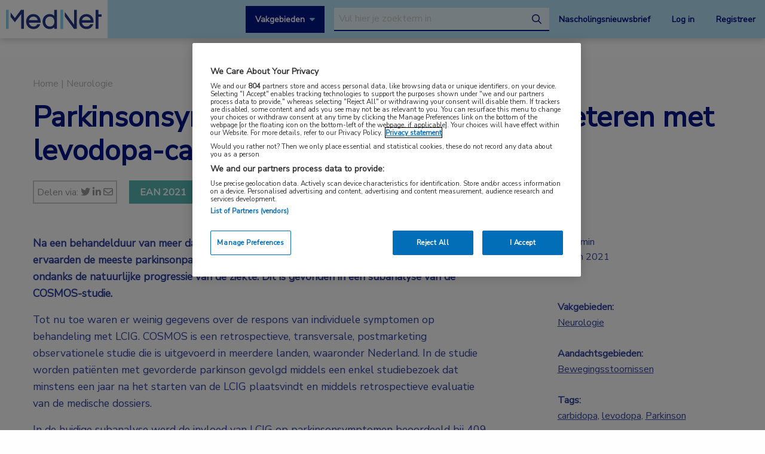

--- FILE ---
content_type: text/html; charset=UTF-8
request_url: https://www.mednet.nl/congres-nieuws/parkinsonsymptomen-stabiliseren-of-verbeteren-met-levodopa-carbidopa-intestinale-gel/?pg=6&t=congresnieuws
body_size: 16160
content:
<!doctype html>
<html class="no-js" lang="nl-NL" >
	<head>
		<meta charset="utf-8" />
		<meta name="viewport" content="width=device-width, initial-scale=1.0" />
		<link rel="shortcut icon" type="image/png" href="https://www.mednet.nl/wp-content/themes/FoundationPress-child/assets/img/favicon.ico">
		<link href="https://fonts.googleapis.com/css?family=Nunito+Sans&display=swap" rel="stylesheet">
		<!-- OneTrust Cookies Consent Notice start for mednet.nl -->
<script src="https://cdn.cookielaw.org/scripttemplates/otSDKStub.js"  type="text/javascript" charset="UTF-8" data-domain-script="07855d1e-fdfa-47c5-ba63-96fd8807dac0" ></script>
<script type="text/javascript">
function OptanonWrapper() { }
</script>
<!-- OneTrust Cookies Consent Notice end for mednet.nl -->

<!-- Ternair Webpush script start for mednet.nl -->
  <script src="https://ods-services.springer-sbm.com/webpush/publicwebpush/TernairWebPushSDK" async=""></script>
  <script>
    window.TernairWebPush = window.TernairWebPush || [];
    TernairWebPush.push(function() {
      TernairWebPush.init({
        webPushId: "wp-a3e5a5b1-fa04-425d-9c78-cf266cb1c748",
        subscribeUrl: "https://ods-services.springer-sbm.com/webhook//webpush/register",
        client: "bsl",
      });
    });
  </script>
<!-- Ternair Webpush script end for mednet.nl -->				 <!-- STRL -->
		 <script src="https://cdn.optimizely.com/js/20887691944.js"></script>
		<!-- Google Tag Manager crossdomain tracking -->
		<script>(function(w,d,s,l,i){w[l]=w[l]||[];w[l].push({'gtm.start':
		new Date().getTime(),event:'gtm.js'});var f=d.getElementsByTagName(s)[0],
		j=d.createElement(s),dl=l!='dataLayer'?'&l='+l:'';j.async=true;j.src=
		'https://www.googletagmanager.com/gtm.js?id='+i+dl;f.parentNode.insertBefore(j,f);
		})(window,document,'script','dataLayer','GTM-MHS62MT');</script>
		<!-- End Google Tag Manager -->
		 <meta name='robots' content='index, follow, max-image-preview:large, max-snippet:-1, max-video-preview:-1' />
	<style>img:is([sizes="auto" i], [sizes^="auto," i]) { contain-intrinsic-size: 3000px 1500px }</style>
	
<!-- Google Tag Manager for WordPress by gtm4wp.com -->
<script data-cfasync="false" data-pagespeed-no-defer>
	var gtm4wp_datalayer_name = "dataLayer";
	var dataLayer = dataLayer || [];
</script>
<!-- End Google Tag Manager for WordPress by gtm4wp.com -->
	<!-- This site is optimized with the Yoast SEO plugin v26.3 - https://yoast.com/wordpress/plugins/seo/ -->
	<title>Parkinsonsymptomen stabiliseren of verbeteren met levodopa-carbidopa intestinale gel | MedNet</title>
	<meta name="description" content="COSMOS-studie toont verbetering of stabilisering voor meeste parkinsonpatiënten bij behandeling met levodopa-carbidopa intestinale gel (LCIG)." />
	<link rel="canonical" href="https://www.mednet.nl/congres-nieuws/parkinsonsymptomen-stabiliseren-of-verbeteren-met-levodopa-carbidopa-intestinale-gel/" />
	<meta property="og:locale" content="nl_NL" />
	<meta property="og:type" content="article" />
	<meta property="og:title" content="Parkinsonsymptomen stabiliseren of verbeteren met levodopa-carbidopa intestinale gel | MedNet" />
	<meta property="og:description" content="COSMOS-studie toont verbetering of stabilisering voor meeste parkinsonpatiënten bij behandeling met levodopa-carbidopa intestinale gel (LCIG)." />
	<meta property="og:url" content="https://www.mednet.nl/congres-nieuws/parkinsonsymptomen-stabiliseren-of-verbeteren-met-levodopa-carbidopa-intestinale-gel/" />
	<meta property="og:site_name" content="MedNet" />
	<meta property="article:modified_time" content="2021-06-23T10:46:53+00:00" />
	<meta property="og:image" content="https://www.mednet.nl/wp-content/uploads/2021/06/MEDNET-BERICHTBANNER-EAN-06.2021-510-x-304.jpg" />
	<meta property="og:image:width" content="510" />
	<meta property="og:image:height" content="304" />
	<meta property="og:image:type" content="image/jpeg" />
	<meta name="twitter:card" content="summary_large_image" />
	<meta name="twitter:label1" content="Geschatte leestijd" />
	<meta name="twitter:data1" content="2 minuten" />
	<script type="application/ld+json" class="yoast-schema-graph">{"@context":"https://schema.org","@graph":[{"@type":"WebPage","@id":"https://www.mednet.nl/congres-nieuws/parkinsonsymptomen-stabiliseren-of-verbeteren-met-levodopa-carbidopa-intestinale-gel/","url":"https://www.mednet.nl/congres-nieuws/parkinsonsymptomen-stabiliseren-of-verbeteren-met-levodopa-carbidopa-intestinale-gel/","name":"Parkinsonsymptomen stabiliseren of verbeteren met levodopa-carbidopa intestinale gel | MedNet","isPartOf":{"@id":"https://www.mednet.nl/#website"},"primaryImageOfPage":{"@id":"https://www.mednet.nl/congres-nieuws/parkinsonsymptomen-stabiliseren-of-verbeteren-met-levodopa-carbidopa-intestinale-gel/#primaryimage"},"image":{"@id":"https://www.mednet.nl/congres-nieuws/parkinsonsymptomen-stabiliseren-of-verbeteren-met-levodopa-carbidopa-intestinale-gel/#primaryimage"},"thumbnailUrl":"https://www.mednet.nl/wp-content/uploads/2021/06/MEDNET-BERICHTBANNER-EAN-06.2021-510-x-304.jpg","datePublished":"2021-06-23T09:27:01+00:00","dateModified":"2021-06-23T10:46:53+00:00","description":"COSMOS-studie toont verbetering of stabilisering voor meeste parkinsonpatiënten bij behandeling met levodopa-carbidopa intestinale gel (LCIG).","breadcrumb":{"@id":"https://www.mednet.nl/congres-nieuws/parkinsonsymptomen-stabiliseren-of-verbeteren-met-levodopa-carbidopa-intestinale-gel/#breadcrumb"},"inLanguage":"nl-NL","potentialAction":[{"@type":"ReadAction","target":["https://www.mednet.nl/congres-nieuws/parkinsonsymptomen-stabiliseren-of-verbeteren-met-levodopa-carbidopa-intestinale-gel/"]}]},{"@type":"ImageObject","inLanguage":"nl-NL","@id":"https://www.mednet.nl/congres-nieuws/parkinsonsymptomen-stabiliseren-of-verbeteren-met-levodopa-carbidopa-intestinale-gel/#primaryimage","url":"https://www.mednet.nl/wp-content/uploads/2021/06/MEDNET-BERICHTBANNER-EAN-06.2021-510-x-304.jpg","contentUrl":"https://www.mednet.nl/wp-content/uploads/2021/06/MEDNET-BERICHTBANNER-EAN-06.2021-510-x-304.jpg","width":510,"height":304},{"@type":"BreadcrumbList","@id":"https://www.mednet.nl/congres-nieuws/parkinsonsymptomen-stabiliseren-of-verbeteren-met-levodopa-carbidopa-intestinale-gel/#breadcrumb","itemListElement":[{"@type":"ListItem","position":1,"name":"Home","item":"https://www.mednet.nl/"},{"@type":"ListItem","position":2,"name":"Parkinsonsymptomen stabiliseren of verbeteren met levodopa-carbidopa intestinale gel"}]},{"@type":"WebSite","@id":"https://www.mednet.nl/#website","url":"https://www.mednet.nl/","name":"MedNet","description":"","potentialAction":[{"@type":"SearchAction","target":{"@type":"EntryPoint","urlTemplate":"https://www.mednet.nl/?s={search_term_string}"},"query-input":{"@type":"PropertyValueSpecification","valueRequired":true,"valueName":"search_term_string"}}],"inLanguage":"nl-NL"}]}</script>
	<!-- / Yoast SEO plugin. -->


<link rel='dns-prefetch' href='//ajax.googleapis.com' />
<link rel='dns-prefetch' href='//kit.fontawesome.com' />
<link rel='stylesheet' id='wp-block-library-css' href='https://www.mednet.nl/wp-includes/css/dist/block-library/style.min.css' type='text/css' media='all' />
<style id='classic-theme-styles-inline-css' type='text/css'>
/*! This file is auto-generated */
.wp-block-button__link{color:#fff;background-color:#32373c;border-radius:9999px;box-shadow:none;text-decoration:none;padding:calc(.667em + 2px) calc(1.333em + 2px);font-size:1.125em}.wp-block-file__button{background:#32373c;color:#fff;text-decoration:none}
</style>
<style id='filebird-block-filebird-gallery-style-inline-css' type='text/css'>
ul.filebird-block-filebird-gallery{margin:auto!important;padding:0!important;width:100%}ul.filebird-block-filebird-gallery.layout-grid{display:grid;grid-gap:20px;align-items:stretch;grid-template-columns:repeat(var(--columns),1fr);justify-items:stretch}ul.filebird-block-filebird-gallery.layout-grid li img{border:1px solid #ccc;box-shadow:2px 2px 6px 0 rgba(0,0,0,.3);height:100%;max-width:100%;-o-object-fit:cover;object-fit:cover;width:100%}ul.filebird-block-filebird-gallery.layout-masonry{-moz-column-count:var(--columns);-moz-column-gap:var(--space);column-gap:var(--space);-moz-column-width:var(--min-width);columns:var(--min-width) var(--columns);display:block;overflow:auto}ul.filebird-block-filebird-gallery.layout-masonry li{margin-bottom:var(--space)}ul.filebird-block-filebird-gallery li{list-style:none}ul.filebird-block-filebird-gallery li figure{height:100%;margin:0;padding:0;position:relative;width:100%}ul.filebird-block-filebird-gallery li figure figcaption{background:linear-gradient(0deg,rgba(0,0,0,.7),rgba(0,0,0,.3) 70%,transparent);bottom:0;box-sizing:border-box;color:#fff;font-size:.8em;margin:0;max-height:100%;overflow:auto;padding:3em .77em .7em;position:absolute;text-align:center;width:100%;z-index:2}ul.filebird-block-filebird-gallery li figure figcaption a{color:inherit}

</style>
<style id='global-styles-inline-css' type='text/css'>
:root{--wp--preset--aspect-ratio--square: 1;--wp--preset--aspect-ratio--4-3: 4/3;--wp--preset--aspect-ratio--3-4: 3/4;--wp--preset--aspect-ratio--3-2: 3/2;--wp--preset--aspect-ratio--2-3: 2/3;--wp--preset--aspect-ratio--16-9: 16/9;--wp--preset--aspect-ratio--9-16: 9/16;--wp--preset--color--black: #000000;--wp--preset--color--cyan-bluish-gray: #abb8c3;--wp--preset--color--white: #ffffff;--wp--preset--color--pale-pink: #f78da7;--wp--preset--color--vivid-red: #cf2e2e;--wp--preset--color--luminous-vivid-orange: #ff6900;--wp--preset--color--luminous-vivid-amber: #fcb900;--wp--preset--color--light-green-cyan: #7bdcb5;--wp--preset--color--vivid-green-cyan: #00d084;--wp--preset--color--pale-cyan-blue: #8ed1fc;--wp--preset--color--vivid-cyan-blue: #0693e3;--wp--preset--color--vivid-purple: #9b51e0;--wp--preset--gradient--vivid-cyan-blue-to-vivid-purple: linear-gradient(135deg,rgba(6,147,227,1) 0%,rgb(155,81,224) 100%);--wp--preset--gradient--light-green-cyan-to-vivid-green-cyan: linear-gradient(135deg,rgb(122,220,180) 0%,rgb(0,208,130) 100%);--wp--preset--gradient--luminous-vivid-amber-to-luminous-vivid-orange: linear-gradient(135deg,rgba(252,185,0,1) 0%,rgba(255,105,0,1) 100%);--wp--preset--gradient--luminous-vivid-orange-to-vivid-red: linear-gradient(135deg,rgba(255,105,0,1) 0%,rgb(207,46,46) 100%);--wp--preset--gradient--very-light-gray-to-cyan-bluish-gray: linear-gradient(135deg,rgb(238,238,238) 0%,rgb(169,184,195) 100%);--wp--preset--gradient--cool-to-warm-spectrum: linear-gradient(135deg,rgb(74,234,220) 0%,rgb(151,120,209) 20%,rgb(207,42,186) 40%,rgb(238,44,130) 60%,rgb(251,105,98) 80%,rgb(254,248,76) 100%);--wp--preset--gradient--blush-light-purple: linear-gradient(135deg,rgb(255,206,236) 0%,rgb(152,150,240) 100%);--wp--preset--gradient--blush-bordeaux: linear-gradient(135deg,rgb(254,205,165) 0%,rgb(254,45,45) 50%,rgb(107,0,62) 100%);--wp--preset--gradient--luminous-dusk: linear-gradient(135deg,rgb(255,203,112) 0%,rgb(199,81,192) 50%,rgb(65,88,208) 100%);--wp--preset--gradient--pale-ocean: linear-gradient(135deg,rgb(255,245,203) 0%,rgb(182,227,212) 50%,rgb(51,167,181) 100%);--wp--preset--gradient--electric-grass: linear-gradient(135deg,rgb(202,248,128) 0%,rgb(113,206,126) 100%);--wp--preset--gradient--midnight: linear-gradient(135deg,rgb(2,3,129) 0%,rgb(40,116,252) 100%);--wp--preset--font-size--small: 13px;--wp--preset--font-size--medium: 20px;--wp--preset--font-size--large: 36px;--wp--preset--font-size--x-large: 42px;--wp--preset--spacing--20: 0.44rem;--wp--preset--spacing--30: 0.67rem;--wp--preset--spacing--40: 1rem;--wp--preset--spacing--50: 1.5rem;--wp--preset--spacing--60: 2.25rem;--wp--preset--spacing--70: 3.38rem;--wp--preset--spacing--80: 5.06rem;--wp--preset--shadow--natural: 6px 6px 9px rgba(0, 0, 0, 0.2);--wp--preset--shadow--deep: 12px 12px 50px rgba(0, 0, 0, 0.4);--wp--preset--shadow--sharp: 6px 6px 0px rgba(0, 0, 0, 0.2);--wp--preset--shadow--outlined: 6px 6px 0px -3px rgba(255, 255, 255, 1), 6px 6px rgba(0, 0, 0, 1);--wp--preset--shadow--crisp: 6px 6px 0px rgba(0, 0, 0, 1);}:where(.is-layout-flex){gap: 0.5em;}:where(.is-layout-grid){gap: 0.5em;}body .is-layout-flex{display: flex;}.is-layout-flex{flex-wrap: wrap;align-items: center;}.is-layout-flex > :is(*, div){margin: 0;}body .is-layout-grid{display: grid;}.is-layout-grid > :is(*, div){margin: 0;}:where(.wp-block-columns.is-layout-flex){gap: 2em;}:where(.wp-block-columns.is-layout-grid){gap: 2em;}:where(.wp-block-post-template.is-layout-flex){gap: 1.25em;}:where(.wp-block-post-template.is-layout-grid){gap: 1.25em;}.has-black-color{color: var(--wp--preset--color--black) !important;}.has-cyan-bluish-gray-color{color: var(--wp--preset--color--cyan-bluish-gray) !important;}.has-white-color{color: var(--wp--preset--color--white) !important;}.has-pale-pink-color{color: var(--wp--preset--color--pale-pink) !important;}.has-vivid-red-color{color: var(--wp--preset--color--vivid-red) !important;}.has-luminous-vivid-orange-color{color: var(--wp--preset--color--luminous-vivid-orange) !important;}.has-luminous-vivid-amber-color{color: var(--wp--preset--color--luminous-vivid-amber) !important;}.has-light-green-cyan-color{color: var(--wp--preset--color--light-green-cyan) !important;}.has-vivid-green-cyan-color{color: var(--wp--preset--color--vivid-green-cyan) !important;}.has-pale-cyan-blue-color{color: var(--wp--preset--color--pale-cyan-blue) !important;}.has-vivid-cyan-blue-color{color: var(--wp--preset--color--vivid-cyan-blue) !important;}.has-vivid-purple-color{color: var(--wp--preset--color--vivid-purple) !important;}.has-black-background-color{background-color: var(--wp--preset--color--black) !important;}.has-cyan-bluish-gray-background-color{background-color: var(--wp--preset--color--cyan-bluish-gray) !important;}.has-white-background-color{background-color: var(--wp--preset--color--white) !important;}.has-pale-pink-background-color{background-color: var(--wp--preset--color--pale-pink) !important;}.has-vivid-red-background-color{background-color: var(--wp--preset--color--vivid-red) !important;}.has-luminous-vivid-orange-background-color{background-color: var(--wp--preset--color--luminous-vivid-orange) !important;}.has-luminous-vivid-amber-background-color{background-color: var(--wp--preset--color--luminous-vivid-amber) !important;}.has-light-green-cyan-background-color{background-color: var(--wp--preset--color--light-green-cyan) !important;}.has-vivid-green-cyan-background-color{background-color: var(--wp--preset--color--vivid-green-cyan) !important;}.has-pale-cyan-blue-background-color{background-color: var(--wp--preset--color--pale-cyan-blue) !important;}.has-vivid-cyan-blue-background-color{background-color: var(--wp--preset--color--vivid-cyan-blue) !important;}.has-vivid-purple-background-color{background-color: var(--wp--preset--color--vivid-purple) !important;}.has-black-border-color{border-color: var(--wp--preset--color--black) !important;}.has-cyan-bluish-gray-border-color{border-color: var(--wp--preset--color--cyan-bluish-gray) !important;}.has-white-border-color{border-color: var(--wp--preset--color--white) !important;}.has-pale-pink-border-color{border-color: var(--wp--preset--color--pale-pink) !important;}.has-vivid-red-border-color{border-color: var(--wp--preset--color--vivid-red) !important;}.has-luminous-vivid-orange-border-color{border-color: var(--wp--preset--color--luminous-vivid-orange) !important;}.has-luminous-vivid-amber-border-color{border-color: var(--wp--preset--color--luminous-vivid-amber) !important;}.has-light-green-cyan-border-color{border-color: var(--wp--preset--color--light-green-cyan) !important;}.has-vivid-green-cyan-border-color{border-color: var(--wp--preset--color--vivid-green-cyan) !important;}.has-pale-cyan-blue-border-color{border-color: var(--wp--preset--color--pale-cyan-blue) !important;}.has-vivid-cyan-blue-border-color{border-color: var(--wp--preset--color--vivid-cyan-blue) !important;}.has-vivid-purple-border-color{border-color: var(--wp--preset--color--vivid-purple) !important;}.has-vivid-cyan-blue-to-vivid-purple-gradient-background{background: var(--wp--preset--gradient--vivid-cyan-blue-to-vivid-purple) !important;}.has-light-green-cyan-to-vivid-green-cyan-gradient-background{background: var(--wp--preset--gradient--light-green-cyan-to-vivid-green-cyan) !important;}.has-luminous-vivid-amber-to-luminous-vivid-orange-gradient-background{background: var(--wp--preset--gradient--luminous-vivid-amber-to-luminous-vivid-orange) !important;}.has-luminous-vivid-orange-to-vivid-red-gradient-background{background: var(--wp--preset--gradient--luminous-vivid-orange-to-vivid-red) !important;}.has-very-light-gray-to-cyan-bluish-gray-gradient-background{background: var(--wp--preset--gradient--very-light-gray-to-cyan-bluish-gray) !important;}.has-cool-to-warm-spectrum-gradient-background{background: var(--wp--preset--gradient--cool-to-warm-spectrum) !important;}.has-blush-light-purple-gradient-background{background: var(--wp--preset--gradient--blush-light-purple) !important;}.has-blush-bordeaux-gradient-background{background: var(--wp--preset--gradient--blush-bordeaux) !important;}.has-luminous-dusk-gradient-background{background: var(--wp--preset--gradient--luminous-dusk) !important;}.has-pale-ocean-gradient-background{background: var(--wp--preset--gradient--pale-ocean) !important;}.has-electric-grass-gradient-background{background: var(--wp--preset--gradient--electric-grass) !important;}.has-midnight-gradient-background{background: var(--wp--preset--gradient--midnight) !important;}.has-small-font-size{font-size: var(--wp--preset--font-size--small) !important;}.has-medium-font-size{font-size: var(--wp--preset--font-size--medium) !important;}.has-large-font-size{font-size: var(--wp--preset--font-size--large) !important;}.has-x-large-font-size{font-size: var(--wp--preset--font-size--x-large) !important;}
:where(.wp-block-post-template.is-layout-flex){gap: 1.25em;}:where(.wp-block-post-template.is-layout-grid){gap: 1.25em;}
:where(.wp-block-columns.is-layout-flex){gap: 2em;}:where(.wp-block-columns.is-layout-grid){gap: 2em;}
:root :where(.wp-block-pullquote){font-size: 1.5em;line-height: 1.6;}
</style>
<link rel='stylesheet' id='main-stylesheet-css' href='https://www.mednet.nl/wp-content/themes/FoundationPress/dist/assets/css/app.css' type='text/css' media='all' />
<link rel='stylesheet' id='searchwp-forms-css' href='https://www.mednet.nl/wp-content/plugins/searchwp/assets/css/frontend/search-forms.min.css' type='text/css' media='all' />
<link rel='stylesheet' id='child-theme-css' href='https://www.mednet.nl/wp-content/themes/FoundationPress-child/assets/css/style.min.css' type='text/css' media='all' />
<script type="text/javascript" src="https://ajax.googleapis.com/ajax/libs/jquery/2.2.4/jquery.min.js" id="jquery-js"></script>
<link rel="https://api.w.org/" href="https://www.mednet.nl/wp-json/" /><link rel="alternate" title="oEmbed (JSON)" type="application/json+oembed" href="https://www.mednet.nl/wp-json/oembed/1.0/embed?url=https%3A%2F%2Fwww.mednet.nl%2Fcongres-nieuws%2Fparkinsonsymptomen-stabiliseren-of-verbeteren-met-levodopa-carbidopa-intestinale-gel%2F" />
<link rel="alternate" title="oEmbed (XML)" type="text/xml+oembed" href="https://www.mednet.nl/wp-json/oembed/1.0/embed?url=https%3A%2F%2Fwww.mednet.nl%2Fcongres-nieuws%2Fparkinsonsymptomen-stabiliseren-of-verbeteren-met-levodopa-carbidopa-intestinale-gel%2F&#038;format=xml" />

<!-- Google Tag Manager for WordPress by gtm4wp.com -->
<!-- GTM Container placement set to footer -->
<script data-cfasync="false" data-pagespeed-no-defer>
	var dataLayer_content = {"pagePostType":"congress","pagePostType2":"single-congress","pagePostAuthor":"Nicoline Kniep"};
	dataLayer.push( dataLayer_content );
</script>
<script data-cfasync="false" data-pagespeed-no-defer>
(function(w,d,s,l,i){w[l]=w[l]||[];w[l].push({'gtm.start':
new Date().getTime(),event:'gtm.js'});var f=d.getElementsByTagName(s)[0],
j=d.createElement(s),dl=l!='dataLayer'?'&l='+l:'';j.async=true;j.src=
'//www.googletagmanager.com/gtm.js?id='+i+dl;f.parentNode.insertBefore(j,f);
})(window,document,'script','dataLayer','GTM-PCK62XR');
</script>
<!-- End Google Tag Manager for WordPress by gtm4wp.com --><script>(()=>{var o=[],i={};["on","off","toggle","show"].forEach((l=>{i[l]=function(){o.push([l,arguments])}})),window.Boxzilla=i,window.boxzilla_queue=o})();</script>			<script type="text/javascript">
		(function () {

				// Run this in an interval (every 0.1s)
				var cnt = 0;
				var consentSetInterval = setInterval(function () {
						cnt += 1;

						// Stop if no consent after 60 seconds.
						if (cnt === 600) {
								clearInterval(consentSetInterval);
						}

						if (document.cookie.split('; ').find(row => row.startsWith('OptanonAlertBoxClosed='))) {

								clearInterval(consentSetInterval);
								var script = document.createElement('script');
								script.src = 'https://securepubads.g.doubleclick.net/tag/js/gpt.js';
								jQuery('head').append(script.outerHTML);
						}

						cnt++;
				}, 100);
		})();
</script>

<!-- Start GPT Tag -->
<script>
		window.googletag = window.googletag || {cmd: []};
		googletag.cmd.push(function() {
				var topbanner = googletag.sizeMapping()
						.addSize([1170, 0], [[1170, 225], [970, 250], [728, 90]])
						.addSize([970, 0], [[970, 250], [728, 90]])
						.addSize([728, 0], [[728, 90]])
						.addSize([0, 0], [])
						.build();

				var topbanner_mobile = googletag.sizeMapping()
						.addSize([768, 0], [])
						.addSize([370, 0], [[320, 100]])
						.build();

				var sidebar = googletag.sizeMapping()
						.addSize([768, 0], [[300, 250], [300, 600]])
						.addSize([300, 0], [])
						.addSize([0, 0], [])
						.build();

				var sidebar_mobile = googletag.sizeMapping()
						.addSize([768, 0], [])
						.addSize([300, 0], [[300, 251], [300, 601]])
						.addSize([0, 0], [])
						.build();

				googletag.defineSlot('/4969/mednet.nl/neurologie', [[1170,225],[728,90],[970,250]], 'div-gpt-ad-topbanner')
						.defineSizeMapping(topbanner)
						.addService(googletag.pubads());

				googletag.defineSlot('/4969/mednet.nl/neurologie', [[320,100]], 'div-gpt-ad-topbanner_mobile')
						.defineSizeMapping(topbanner_mobile)
						.addService(googletag.pubads());

				googletag.defineSlot('/4969/mednet.nl/neurologie', [[300,250],[300,600]], 'div-gpt-ad-sidebar')
						.defineSizeMapping(sidebar)
						.addService(googletag.pubads());

				googletag.defineSlot('/4969/mednet.nl/neurologie', [[300, 251], [300, 601]], 'div-gpt-ad-sidebar_mobile')
						.defineSizeMapping(sidebar_mobile)
						.addService(googletag.pubads());

				googletag.pubads().enableSingleRequest();
				googletag.pubads()
						.setTargeting('Aandachtsgebied', ['bewegingsstoornissen'])
						.setTargeting('Tags', ['carbidopa', 'levodopa', 'parkinson'])
						.setTargeting('Media', [])
						.setTargeting('BIG', 'no')
						.setTargeting('Pageid', '17619');
				googletag.pubads().collapseEmptyDivs();
				googletag.pubads().setCentering(true);
				googletag.enableServices();

		});
</script>
<!-- End GPT Tag -->
			<script>
				var wpurl   = 'https://www.mednet.nl';
				var ajaxurl = 'https://www.mednet.nl/wp-admin/admin-ajax.php';
				var stylesheet_directory = 'https://www.mednet.nl/wp-content/themes/FoundationPress-child';
				var page = 'neurologie';
				var pageid = '17619';
				var big = 'no';
							</script>

			
			<script>
					window.dataLayer = window.dataLayer || [];
					dataLayer.push({
					'content': {
						'contentInfo': {
							'authors': 'Nicoline Kniep',
							'contentId': '17619',
							'publishedAt': '2021-06-23T11:27:01+02:00',
							'title': 'Parkinsonsymptomen stabiliseren of verbeteren met levodopa-carbidopa intestinale gel',
							'sponsor': 'no',
							'sponsorName': '',
							'language': 'nl'
						},
						'tags': {
							'areasOfExpertise': 'Neurologie',
							'areasOfFocus': 'Bewegingsstoornissen',
							'tags':'carbidopa, levodopa, Parkinson'
					}},
					'page': {
						'pageinfo': {
							'destinationURL': 'https://www.mednet.nl/congres-nieuws/parkinsonsymptomen-stabiliseren-of-verbeteren-met-levodopa-carbidopa-intestinale-gel/?pg=6&t=congresnieuws',
							'fullTextView':   'true',
							'pageName': 'Parkinsonsymptomen stabiliseren of verbeteren met levodopa-carbidopa intestinale gel | MedNet',
							'pageType': 'congress'
						},
						'search':  {
							'query': '',
							'totalHits': '',
							'typeDiscipline': '',
							'typeCategory':''
						}
					},
					'session': {
						'authentication': {
							'loginStatus': 'false',
							'profession': '',
							'subscriberId': '',
							'subscriptions': '',
							'userLoginDetails': 'false'
					}}
			})
			</script>

					<!-- Google Tag Manager -->
			<script>(function(w,d,s,l,i){w[l]=w[l]||[];w[l].push({'gtm.start':
			new Date().getTime(),event:'gtm.js'});var f=d.getElementsByTagName(s)
			[0],
			j=d.createElement(s),dl=l!='dataLayer'?'&l='+l:'';j.async=true;j.src=
			'https://www.googletagmanager.com/gtm.js?id='+i+dl;f.parentNode.
			insertBefore(j,f);
			})(window,document,'script','dataLayer','GTM-PHBXDF2');</script>
			<!-- End Google Tag Manager -->

				</head>

	<body class="wp-singular congress-template-default single single-congress postid-17619 wp-theme-FoundationPress wp-child-theme-FoundationPress-child offcanvas" >
		<!-- header -->
	<div class="opacitylayer"></div>
	<header>
		<a href="https://www.mednet.nl/congres-nieuws/parkinsonsymptomen-stabiliseren-of-verbeteren-met-levodopa-carbidopa-intestinale-gel/#main" class="skiplink">Naar hoofdinhoud</a>
		<a href="https://www.mednet.nl/congres-nieuws/parkinsonsymptomen-stabiliseren-of-verbeteren-met-levodopa-carbidopa-intestinale-gel/#menu" class="skiplink">Naar menu</a>

		<nav id="menu" aria-label="Main menu">

			<a href="https://www.mednet.nl" class="logo">
				<img src="https://www.mednet.nl/wp-content/uploads/2022/06/logo.svg" alt="MedNet" />
			</a>

			<div class="right">
				<a class="show-specialisms" data-toggle="specialisms">Vakgebieden</a>

				<div id="searchbar" class="searchbar hide-for-small-only">
					<form id="headersearch" action="/zoeken" method="get" aria-haspopup="true">
						<label for="s" style="position: absolute; left: -9999px;">Search through the website</label>
						<input placeholder="Vul hier je zoekterm in" type="text" name="_search" value=""  data-swpengine="default" data-swplive="true" />
						<button type="submit">
							<i class="fa-regular fa-magnifying-glass"></i>
							<span class="screen-reader-text">search</span>
						</button>
					</form>
				</div>

				<div class="hide-for-small-only">
					<a href="https://www.mednet.nl/nascholingsupdate/" class="login" title="Nascholingsnieuwsbrief"><span class="screen-reader-text">Nascholingsnieuwsbrief</span>Nascholingsnieuwsbrief</a>
											<a href="?sso=login" onclick="dataLayer.push({
								'event': 'trackEvent',
								'eventCategory': 'ctaClick',
								'eventAction': 'click',
								'eventLabel': 'Log in'})" class="login">Log in</a>
						<a href="https://www.mednet.nl/registreren/" onclick="dataLayer.push({
								'event': 'trackEvent',
								'eventCategory': 'ctaClick',
								'eventAction': 'click',
								'eventLabel': 'Registreer'})" class="register">Registreer</a>
						<script>
						dataLayer.push({'inloggen': 'false'});
						</script>
											<div data-responsive-toggle="searchbar" data-hide-for="medium">
						<button class="searchtoggle" type="button" data-toggle="searchbar">
							<i class="far fa-search"></i>
							<span class="screen-reader-text">Open zoekbalk</span>
						</button>
					</div>
				</div>

				<div class="show-for-small-only">
					<button class="menutoggle" type="button" data-toggle="mobilemenu">
						<i class="far fa-bars"></i>  Menu
					</button>
				</div>

				<div class="menu show-for-small-only" id="mobilemenu">
					<a href="https://www.mednet.nl/nascholingsupdate/" class="login" title="Nascholingsnieuwsbrief"><span class="screen-reader-text">Nascholingsnieuwsbrief</span>Nascholingsnieuwsbrief</a>
											<a href="?sso=login" onclick="dataLayer.push({
								'event': 'trackEvent',
								'eventCategory': 'ctaClick',
								'eventAction': 'click',
								'eventLabel': 'Log in'})" class="">Log in</a>
						<a href="https://www.mednet.nl/registreren/" onclick="dataLayer.push({
								'event': 'trackEvent',
								'eventCategory': 'ctaClick',
								'eventAction': 'click',
								'eventLabel': 'Registreer'})" class="register">Registreer</a>
						
					<a class="togglesearch">
						Zoeken					</a>
				</div>

			</div>

		</nav>
		<script type="text/javascript">
				$(document).ready(function(){
					$(".bluebox a").click(function(event) {
							var blueboxtext = $(this).text();
							window.dataLayer = window.dataLayer || [];
							dataLayer.push({
								'event': 'trackEvent',
								'eventCategory': 'ctaClick',
								'eventAction': 'click',
								'eventLabel': blueboxtext
							});
					});
				});

        $(document).ready(function(){
          $("a.ctaLink").click(function(event) {
							var ctatext = $(this).text();
              window.dataLayer = window.dataLayer || [];
              dataLayer.push({
                'event': 'trackEvent',
                'eventCategory': 'ctaClick',
                'eventAction': 'click',
                'eventLabel': ctatext
              });
          });
        });

		</script>
		<div class="specialisms-dropdown is-hidden" data-toggler="is-hidden" id="specialisms">
			<div class="row">
				<div class="column large-12 medium-12 small-12">
					<ul>
						<li><a href="https://www.mednet.nl/vakgebied/cardiologie">Cardiologie</a></li><li><a href="https://www.mednet.nl/vakgebied/covid-19/">Coronavirus (COVID-19)</a></li><li><a href="https://www.mednet.nl/vakgebied/dermatologie/">Dermatologie</a></li><li><a href="https://www.mednet.nl/vakgebied/endocrinologie/">Endocrinologie</a></li><li><a href="https://www.mednet.nl/vakgebied/farmacie/">Farmacie</a></li><li><a href="https://www.mednet.nl/vakgebied/gastro-enterologie/">Gastro-enterologie</a></li><li><a href="https://www.mednet.nl/vakgebied/heelkunde/">Heelkunde</a></li></ul><ul><li><a href="https://www.mednet.nl/vakgebied/hematologie">Hematologie</a></li><li><a href="https://www.mednet.nl/vakgebied/huisartsgeneeskunde/">Huisartsgeneeskunde</a></li><li><a href="https://www.mednet.nl/vakgebied/infectieziekten/">Infectieziekten</a></li><li><a href="https://www.mednet.nl/vakgebied/kindergeneeskunde/">Kindergeneeskunde</a></li><li><a href="https://www.mednet.nl/vakgebied/longziekten/">Longziekten</a></li><li><a href="https://www.mednet.nl/vakgebied/nefrologie/">Nefrologie</a></li><li><a href="https://www.mednet.nl/vakgebied/neurologie/">Neurologie</a></li></ul><ul><li><a href="https://www.mednet.nl/vakgebied/oncologie/">Oncologie</a></li><li><a href="https://www.mednet.nl/vakgebied/oogheelkunde/">Oogheelkunde</a></li><li><a href="https://www.mednet.nl/vakgebied/overig/">Overig</a></li><li><a href="https://www.mednet.nl/vakgebied/reumatologie/">Reumatologie</a></li><li><a href="https://www.mednet.nl/vakgebied/urologie/">Urologie</a></li><li><a href="https://www.mednet.nl/vakgebied/voeding/">Voeding</a></li>					</ul>
				</div>
			</div>
		</div>
	</header>
	<!-- end:header -->

  <main id="main">

    		<div class="dfp-ad header">
			<div class="row">
				<div class="column large-12 medium-12 small-12">
					<div class="ad">
						<!-- GPT AdSlot 1 for Ad unit 'mednet.nl/homepage' ### Size: [[1170,225],[728,90],[970,250]] -->
						<div id='div-gpt-ad-topbanner'>
							<script>
								googletag.cmd.push(function() { googletag.display('div-gpt-ad-topbanner'); });
							</script>
						</div>
						<!-- End AdSlot 1 -->

						<!-- GPT AdSlot 2 for Ad unit 'mednet.nl/homepage' ### Size: [[320,100]] -->
						<div id='div-gpt-ad-topbanner_mobile'>
							<script>
								googletag.cmd.push(function() { googletag.display('div-gpt-ad-topbanner_mobile'); });
							</script>
						</div>
						<!-- End AdSlot 2 -->
					</div>
				</div>
			</div>
		</div>
		
          <script>
      dataLayer.push({'sponsor': 'Nee'});
      </script>

      <div class="row">
        <div class="column large-12 medium-12 small-12">
          <div class="breadcrumbs" typeof="BreadcrumbList" vocab="https://schema.org/">
            <!-- Breadcrumb NavXT 7.4.1 -->
<span property="itemListElement" typeof="ListItem"><a property="item" typeof="WebPage" title="Go to MedNet." href="https://www.mednet.nl" class="home" ><span property="name">Home</span></a><meta property="position" content="1"></span><span class="divider"> | </span><span class="post post-congress current-item">Parkinsonsymptomen stabiliseren of verbeteren met levodopa-carbidopa intestinale gel</span><span property="itermListElement" typeof="ListItem"><a property="item" typeof="WebPage" href="https://www.mednet.nl/vakgebied/neurologie/">Neurologie</a></span>          </div>
          <h1>Parkinsonsymptomen stabiliseren of verbeteren met levodopa-carbidopa intestinale gel</h1>
          	<div class="socialshare">
		<span>Delen via: </span>
					<a aria-label="Delen via Twitter" onclick="dataLayer.push({
					'event': 'trackEvent',
					'eventCategory': 'ctaClick',
					'eventAction': 'click',
					'eventLabel': 'Delen via Twitter'})"  href="http://twitter.com/intent/tweet?text=Parkinsonsymptomen stabiliseren of verbeteren met levodopa-carbidopa intestinale gel&url=https://www.mednet.nl/congres-nieuws/parkinsonsymptomen-stabiliseren-of-verbeteren-met-levodopa-carbidopa-intestinale-gel/?pg=6&t=congresnieuws" onClick="__gaTracker('send', 'social', 'twitter', 'share', 'https://www.mednet.nl/congres-nieuws/parkinsonsymptomen-stabiliseren-of-verbeteren-met-levodopa-carbidopa-intestinale-gel/?pg=6&t=congresnieuws');" target="_blank"><i data-tooltip title="Delen via Twitter" data-position="top" data-alignment="center" class="fab fa-twitter"></i></a>
						<a aria-label="Delen via LinkedIn" onclick="dataLayer.push({
					'event': 'trackEvent',
					'eventCategory': 'ctaClick',
					'eventAction': 'click',
					'eventLabel': 'Delen via LinkedIn'})" href="http://www.linkedin.com/shareArticle?url=https://www.mednet.nl/congres-nieuws/parkinsonsymptomen-stabiliseren-of-verbeteren-met-levodopa-carbidopa-intestinale-gel/?pg=6&t=congresnieuws" onClick="__gaTracker('send', 'social', 'linkedin', 'share', 'https://www.mednet.nl/congres-nieuws/parkinsonsymptomen-stabiliseren-of-verbeteren-met-levodopa-carbidopa-intestinale-gel/?pg=6&t=congresnieuws');" target="_blank"><i data-tooltip title="Delen via LinkedIn" data-position="top" data-alignment="center" class="fab fa-linkedin-in"></i></a>
						<a aria-label="Delen via Email" onclick="dataLayer.push({
					'event': 'trackEvent',
					'eventCategory': 'ctaClick',
					'eventAction': 'click',
					'eventLabel': 'Delen via Email'})" href="mailto:?subject=Parkinsonsymptomen stabiliseren of verbeteren met levodopa-carbidopa intestinale gel!&body=https://www.mednet.nl/congres-nieuws/parkinsonsymptomen-stabiliseren-of-verbeteren-met-levodopa-carbidopa-intestinale-gel/" onClick="__gaTracker('send', 'social', 'email-share', 'share', 'https://www.mednet.nl/congres-nieuws/parkinsonsymptomen-stabiliseren-of-verbeteren-met-levodopa-carbidopa-intestinale-gel/?pg=6&t=congresnieuws');" ><i data-tooltip title="Delen via Mail" data-position="top" data-alignment="center" class="far fa-envelope"></i></a>
						<a aria-label="Delen via Whatsapp" onclick="dataLayer.push({
					'event': 'trackEvent',
					'eventCategory': 'ctaClick',
					'eventAction': 'click',
					'eventLabel': 'Delen via Whatsapp'})" class="show-for-small-only" href="whatsapp://send?text=https://www.mednet.nl/congres-nieuws/parkinsonsymptomen-stabiliseren-of-verbeteren-met-levodopa-carbidopa-intestinale-gel/?pg=6&t=congresnieuws" data-action="share/whatsapp/share" onClick="__gaTracker('send', 'social', 'whatsapp', 'share', 'https://www.mednet.nl/congres-nieuws/parkinsonsymptomen-stabiliseren-of-verbeteren-met-levodopa-carbidopa-intestinale-gel/?pg=6&t=congresnieuws');" ><i data-tooltip title="Delen via WhatsApp" data-position="top" data-alignment="center" class="fab fa-whatsapp"></i></a>
				</div>
	          <a href="https://www.mednet.nl/congressen/ean-2021/#congresnieuws" class="sponsoredby" onclick="dataLayer.push({
                  'event': 'trackEvent',
                  'eventCategory': 'ctaClick',
                  'eventAction': 'click',
                  'eventLabel': 'EAN 2021'})"><strong>EAN 2021</strong></a>        </div>
      </div>

      <div class="flex-holder">
        <div class="column-one">

          <div class="text">
                        <p><strong>Na een behandelduur van meer dan een jaar met levodopa-carbidopa intestinale gel (LCIG) ervaarden de meeste parkinsonpatiënten dat hun symptomen verbeterd of onveranderd waren, ondanks de natuurlijke progressie van de ziekte. Dit is gevonden in een subanalyse van de COSMOS-studie.</strong></p>
<p>Tot nu toe waren er weinig gegevens over de respons van individuele symptomen op behandeling met LCIG. COSMOS is een retrospectieve, transversale, postmarketing observationele studie die is uitgevoerd in meerdere landen, waaronder Nederland. In de studie worden patiënten met gevorderde parkinson gevolgd middels een enkel studiebezoek dat minstens een jaar na het starten van de LCIG plaatsvindt en middels retrospectieve evaluatie van de medische dossiers.</p>
<p>In de huidige subanalyse werd de invloed van LCIG op parkinsonsymptomen beoordeeld bij 409 patiënten. De meesten meldden dat hun symptomen waren verbeterd of niet veranderd door het LCIG-gebruik. In vergelijking met de patiënten die een verergering van de symptomen ervaarden, waren deze patiënten gemiddeld genomen jonger. Verder hadden zij een kortere ziekteduur, ervaarden zij na de LCIG-toediening grotere verbeteringen in de off-tijd en grotere verbeteringen van de ernst van de dyskinesie.</p>
<p>Het percentage patiënten die zorgvoorzieningen gebruikten, was over het algemeen in lijn met de progressie van motorische symptomen. Patiënten met evenwichtsproblemen, freezing van het looppatroon of een loopstoornis ten tijde van het studiebezoek maakten het vaakst gebruik van zorgvoorzieningen. De behandeling met LCIG kan dus helpen om de symptomen waarvoor patiënten zorgvoorzieningen gebruiken, onder controle te houden.</p>
<p>De bijwerkingen waren vergelijkbaar met de bijwerkingen die waren gerapporteerd in andere LCIG-studies.</p>
<div class="bluebox">Lees ook: <a href="https://www.mednet.nl/nieuws/parkinson-rtms-bij-freezing-de-rol-van-voeding-en-het-effect-van-ambroxol/" target="_blank" rel="noopener">Parkinson: rTMS bij freezing, de rol van voeding en het effect van ambroxol</a></p>
<p></div>
<p><strong>Bron</strong></p>
<ol>
<li><em><a href="https://www.eanvirtualcongress.org" target="_blank" rel="noopener">Fasano A. Parkinson’s disease symptoms before and after levodopa-carbidopa intestinal gel: a subanalysis from the COSMOS Study. EAN 2021 E-Congress, presentatie OPR-150.</a></em></li>
</ol>
<p><strong> </strong></p>

          </div>

        </div>
        <div class="column-two">
        <script type="text/javascript">
          function datalayerFavorite(obj) {
            if ($(obj).hasClass("my_favorite")) {
              dataLayer.push({
                  'event': 'trackEvent',
                  'eventCategory': 'contentUnsave',
                  'eventAction': 'congress',
                  'eventLabel': 'Parkinsonsymptomen stabiliseren of verbeteren met levodopa-carbidopa intestinale gel'
              });
            }
            if ($(obj).hasClass("not_my_favorite")) {
              dataLayer.push({
                  'event': 'trackEvent',
                  'eventCategory': 'contentSave',
                  'eventAction': 'congress',
                  'eventLabel': 'Parkinsonsymptomen stabiliseren of verbeteren met levodopa-carbidopa intestinale gel'
              });
            }
          }
        </script>
          <div class="metadata">
            <ul>
            <li><i class="fas fa-clock"></i> 2 min</li><li><i class="fas fa-calendar-alt"></i> jun 2021</li></ul><br/><strong>Vakgebieden:</strong><br/><a href="https://www.mednet.nl/vakgebied/neurologie/" onclick="dataLayer.push({
                      'event': 'trackEvent',
                      'eventCategory': 'ctaClick',
                      'eventAction': 'click',
                      'eventLabel': 'Neurologie'})">Neurologie</a><br/><br/><strong>Aandachtsgebieden:</strong><br/><a href="https://www.mednet.nl/aandachtsgebied/bewegingsstoornissen/" onclick="dataLayer.push({
                      'event': 'trackEvent',
                      'eventCategory': 'ctaClick',
                      'eventAction': 'click',
                      'eventLabel': 'Bewegingsstoornissen'})">Bewegingsstoornissen</a><br/><br/><strong>Tags:</strong><br/><a href="https://www.mednet.nl/tag/carbidopa/" onclick="dataLayer.push({
                      'event': 'trackEvent',
                      'eventCategory': 'ctaClick',
                      'eventAction': 'click',
                      'eventLabel': 'carbidopa'})">carbidopa</a>, <a href="https://www.mednet.nl/tag/levodopa/" onclick="dataLayer.push({
                      'event': 'trackEvent',
                      'eventCategory': 'ctaClick',
                      'eventAction': 'click',
                      'eventLabel': 'levodopa'})">levodopa</a>, <a href="https://www.mednet.nl/tag/parkinson/" onclick="dataLayer.push({
                      'event': 'trackEvent',
                      'eventCategory': 'ctaClick',
                      'eventAction': 'click',
                      'eventLabel': 'Parkinson'})">Parkinson</a>          </div>

        </div>
        <div class="column-three">

          		<div class="dfp-ad">
			<div class="ad">
				<!-- GPT AdSlot 3 for Ad unit 'mednet.nl/homepage' ### Size: [[300,250],[300,600]] -->
				<div id='div-gpt-ad-sidebar'>
					<script>
						googletag.cmd.push(function() { googletag.display('div-gpt-ad-sidebar'); });
					</script>
				</div>
				<!-- End AdSlot 3 -->
				<!-- GPT AdSlot 4 for Ad unit 'mednet.nl/homepage' ### Size: [[300,250]] -->
				<div id='div-gpt-ad-sidebar_mobile'>
					<script>
						googletag.cmd.push(function() { googletag.display('div-gpt-ad-sidebar_mobile'); });
					</script>
				</div>
				<!-- End AdSlot 4 -->
			</div>
		</div>
		
        </div>
      </div>
      
    <!-- specialism-tabs- -->
<div class="section specialism-tabs" id="blok-1">
  <div class="row">
	<div class="column large-12 medium-12 small-12">
	  <h2>Compleet MedNet aanbod voor  <span>Neurologie</span></h2>

	  <ul class="tabs" data-tabs id="specialism-tabs" data-deep-link="true" data-update-history="true" data-deep-link-smudge="true"  data-deep-link-smudge-offset="true">
		<li class="tabs-title  "><a href="#news" data-tabs-target="news"  aria-selected="true"><div class="icon" style="background-image:url(https://www.mednet.nl/wp-content/themes/FoundationPress-child/assets/img/iconen_icon-nieuwsbrief.svg)" alt="Nieuws"></div> Nieuws</a></li>
		<li class="tabs-title"><a data-tabs-target="webcast" href="#webcast"><div class="icon" style="background-image:url(https://www.mednet.nl/wp-content/themes/FoundationPress-child/assets/img/iconen_icon-live-webcast.svg)" alt="Webcasts"></div> Webcasts</a></li>
		<li class="tabs-title"><a data-tabs-target="e-learning" href="#e-learning"><div class="icon" style="background-image:url(https://www.mednet.nl/wp-content/themes/FoundationPress-child/assets/img/iconen_icon-e-learning.svg)" alt="E-learnings"></div> E-learnings</a></li>
		<li class="tabs-title"><a data-tabs-target="meeting" href="#meeting"><div class="icon" style="background-image:url(https://www.mednet.nl/wp-content/themes/FoundationPress-child/assets/img/iconen_icon-bijeenkomst.svg)" alt="Bijeenkomsten"></div> Bijeenkomsten</a></li>
		<li class="tabs-title is-active"><a data-tabs-target="congresnieuws" href="#congresnieuws"><div class="icon" style="background-image:url(https://www.mednet.nl/wp-content/themes/FoundationPress-child/assets/img/iconen_icon-nieuwsbrief.svg)" alt="Congresnieuws"></div> Congresnieuws</a></li>
		<li class="tabs-title"><a data-tabs-target="podcasts" href="#podcasts"><div class="icon" style="background-image:url(https://www.mednet.nl/wp-content/themes/FoundationPress-child/assets/img/iconen_icon-podcast.svg)" alt="Podcasts"></div> Podcasts</a></li>
		<li class="tabs-title"><a data-tabs-target="newspaper" href="#newspaper"><div class="icon" style="background-image:url(https://www.mednet.nl/wp-content/themes/FoundationPress-child/assets/img/icon-digitale-krant.svg)" alt="Digitale krant"></div> Digitale krant</a></li>
		<li class="tabs-title"><a data-tabs-target="partnernews" href="#partnernews"><div class="icon" style="background-image:url(https://www.mednet.nl/wp-content/themes/FoundationPress-child/assets/img/icon-digitale-krant.svg)" alt="Partnernieuws"></div> Partnernieuws</a></li>
						  <li class="tabs-title"><a data-tabs-target="vacatures" href="#vacatures"><div class="icon" style="background-image:url(https://www.mednet.nl/wp-content/themes/FoundationPress-child/assets/img/iconen_icon-nieuwsbrief.svg)" alt="Vacatures"></div>  Vacatures</a></li>
						
	  </ul>
	</div>
  </div>


  <div class="tabs-content" data-tabs-content="specialism-tabs">
	<div class="tabs-panel  " id="news">

	  <div class="row expanded large-up-3 medium-up-2 small-up-1 items">
		<div class="column column-block">
	<div class="grid-card-news">
		<div class="image" style="background-image:url(https://www.mednet.nl/wp-content/uploads/2023/06/hersenen_online.jpg)">
				</div>
		<div class="content">
			<h3>
				Diepe hersenstimulatie veilig bij ernstige tinnitus			</h3>
			<div class="text">
				<p>
					dec 2025				</p>
			</div>
		</div>
		<a  href="https://www.mednet.nl/nieuws/diepe-hersenstimulatie-veilig-bij-ernstige-tinnitus/" class="link">
			<span class="screen-reader-text">
				Lees meer over Diepe hersenstimulatie veilig bij ernstige tinnitus			</span>
		</a>
	</div>
</div>
<div class="column column-block">
	<div class="grid-card-news">
		<div class="image" style="background-image:url(https://www.mednet.nl/wp-content/uploads/2021/06/MRI.jpg)">
				</div>
		<div class="content">
			<h3>
				MRI-beelden laten voor het eerst zien hoe hersenvocht het brein schoonspoelt			</h3>
			<div class="text">
				<p>
					dec 2025 |  Dementie, Neuro-vasculair				</p>
			</div>
		</div>
		<a  href="https://www.mednet.nl/nieuws/mri-beelden-laten-voor-het-eerst-zien-hoe-hersenvocht-het-brein-schoonspoelt/" class="link">
			<span class="screen-reader-text">
				Lees meer over MRI-beelden laten voor het eerst zien hoe hersenvocht het brein schoonspoelt			</span>
		</a>
	</div>
</div>
<div class="column column-block">
	<div class="grid-card-news">
		<div class="image" style="background-image:url(https://www.mednet.nl/wp-content/uploads/2022/06/Ouderen-bewegen.jpg)">
				</div>
		<div class="content">
			<h3>
				Leefstijlaanpassingen kunnen achteruitgang bij parkinson mogelijk afremmen			</h3>
			<div class="text">
				<p>
					nov 2025 |  Bewegingsstoornissen				</p>
			</div>
		</div>
		<a  href="https://www.mednet.nl/nieuws/leefstijlaanpassingen-kunnen-achteruitgang-bij-parkinson-mogelijk-afremmen/" class="link">
			<span class="screen-reader-text">
				Lees meer over Leefstijlaanpassingen kunnen achteruitgang bij parkinson mogelijk afremmen			</span>
		</a>
	</div>
</div>
<div class="column column-block">
	<div class="grid-card-news">
		<div class="image" style="background-image:url(https://www.mednet.nl/wp-content/uploads/2025/07/Racefiets.jpg)">
				</div>
		<div class="content">
			<h3>
				MRI-innovatie geeft beter inzicht in het bewegende lichaam			</h3>
			<div class="text">
				<p>
					nov 2025 |  Artrose, Hartfalen, Neuro-musculair				</p>
			</div>
		</div>
		<a  href="https://www.mednet.nl/nieuws/mri-innovatie-geeft-beter-inzicht-in-het-bewegende-lichaam/" class="link">
			<span class="screen-reader-text">
				Lees meer over MRI-innovatie geeft beter inzicht in het bewegende lichaam			</span>
		</a>
	</div>
</div>
<div class="column column-block">
	<div class="grid-card-news">
		<div class="image" style="background-image:url(https://www.mednet.nl/wp-content/uploads/2022/05/kinderen-kopie.jpg)">
				</div>
		<div class="content">
			<h3>
				Vijf nieuwe onderzoeken naar kinderkanker van start dankzij KiKa			</h3>
			<div class="text">
				<p>
					nov 2025 |  Bot en wekedelentumoren, Immuuntherapie, Lymfoom, Neuro-oncologie				</p>
			</div>
		</div>
		<a  href="https://www.mednet.nl/nieuws/vijf-nieuwe-onderzoeken-naar-kinderkanker-van-start-dankzij-kika/" class="link">
			<span class="screen-reader-text">
				Lees meer over Vijf nieuwe onderzoeken naar kinderkanker van start dankzij KiKa			</span>
		</a>
	</div>
</div>
<div class="column column-block">
	<div class="grid-card-news">
		<div class="image" style="background-image:url(https://www.mednet.nl/wp-content/uploads/2021/09/Leefstijl-gezond.jpg)">
				</div>
		<div class="content">
			<h3>
				Groeiend bewijs: maak leefstijlinterventies belangrijker en toegankelijker			</h3>
			<div class="text">
				<p>
					nov 2025				</p>
			</div>
		</div>
		<a  href="https://www.mednet.nl/nieuws/groeiend-bewijs-maak-leefstijlinterventies-belangrijker-en-toegankelijker/" class="link">
			<span class="screen-reader-text">
				Lees meer over Groeiend bewijs: maak leefstijlinterventies belangrijker en toegankelijker			</span>
		</a>
	</div>
</div>
	  </div>
	  <div class="pagination-row row">
		<div class="column large-12 medium-12 small-12">
		  <div class="pagination-centered"><ul class='pagination'>
	<li><span aria-current="page" class="page-numbers current">1</span></li>
	<li><a class="page-numbers" href="https://www.mednet.nl/congres-nieuws/parkinsonsymptomen-stabiliseren-of-verbeteren-met-levodopa-carbidopa-intestinale-gel/?pg=2&#038;t=news#news">2</a></li>
	<li><a class="page-numbers" href="https://www.mednet.nl/congres-nieuws/parkinsonsymptomen-stabiliseren-of-verbeteren-met-levodopa-carbidopa-intestinale-gel/?pg=3&#038;t=news#news">3</a></li>
	<li><a class="page-numbers" href="https://www.mednet.nl/congres-nieuws/parkinsonsymptomen-stabiliseren-of-verbeteren-met-levodopa-carbidopa-intestinale-gel/?pg=4&#038;t=news#news">4</a></li>
	<li><a class="page-numbers" href="https://www.mednet.nl/congres-nieuws/parkinsonsymptomen-stabiliseren-of-verbeteren-met-levodopa-carbidopa-intestinale-gel/?pg=5&#038;t=news#news">5</a></li>
	<li><a class="page-numbers" href="https://www.mednet.nl/congres-nieuws/parkinsonsymptomen-stabiliseren-of-verbeteren-met-levodopa-carbidopa-intestinale-gel/?pg=6&#038;t=news#news">6</a></li>
	<li><span class="page-numbers dots">&hellip;</span></li>
	<li><a class="page-numbers" href="https://www.mednet.nl/congres-nieuws/parkinsonsymptomen-stabiliseren-of-verbeteren-met-levodopa-carbidopa-intestinale-gel/?pg=162&#038;t=news#news">162</a></li>
	<li><a class="next page-numbers" href="https://www.mednet.nl/congres-nieuws/parkinsonsymptomen-stabiliseren-of-verbeteren-met-levodopa-carbidopa-intestinale-gel/?pg=2&#038;t=news#news">&raquo;</a></li>
</ul>
</div><!--// end .pagination -->		</div>
	  </div>
	</div>
	<div class="tabs-panel" id="webcast">

	  <div class="row expanded large-up-3 large-up-2 small-up-1 items">
		<div class="column column-block">
  <div class="grid-card-webcast">
    <div class="image" style="background-image:url(https://www.mednet.nl/wp-content/uploads/2025/09/SHC_NJO_webbeeld-771x460-1.jpg)">
          </div>
    <div class="content">
      <h3>
        Neurologisch Jaaroverzicht 2025      </h3>
      <div class="text">
        <p>
          15 dec 2025 om 20:00 | Bewegingsstoornissen, Dementie, Hoofdpijn, Multipele Sclerose        </p>
      </div>
    </div>
    <a  href="https://www.mednet.nl/webcast/neurologisch-jaaroverzicht-2025/" class="link">
      <span class="screen-reader-text">
        Lees meer over Neurologisch Jaaroverzicht 2025      </span>
    </a>
  </div>
</div>
<div class="column column-block">
  <div class="grid-card-webcast">
    <div class="image" style="background-image:url(https://www.mednet.nl/wp-content/uploads/2025/06/LIVE.png)">
          </div>
    <div class="content">
      <h3>
        Parkinson: Dopaminerge infusietherapie - Ervaringen uit de praktijk      </h3>
      <div class="text">
        <p>
          4 dec 2025 om 20:00 | Bewegingsstoornissen        </p>
      </div>
    </div>
    <a  href="https://www.mednet.nl/webcast/parkinson-dopaminerge-infusietherapie-ervaringen-uit-de-praktijk/" class="link">
      <span class="screen-reader-text">
        Lees meer over Parkinson: Dopaminerge infusietherapie - Ervaringen uit de praktijk      </span>
    </a>
  </div>
</div>
<div class="column column-block">
  <div class="grid-card-webcast">
    <div class="image" style="background-image:url(https://www.mednet.nl/wp-content/uploads/2025/11/SHC_BRR_771x460_03.jpg)">
          </div>
    <div class="content">
      <h3>
        Benefit-Risk Ratio bij DMT's in MS: dilemma’s van de behandelaar      </h3>
      <div class="text">
        <p>
          25 nov 2025 om 19:30 | Multipele Sclerose        </p>
      </div>
    </div>
    <a  href="https://www.mednet.nl/webcast/benefit-risk-ratio-bij-dmts-in-ms-dilemmas-van-de-behandelaar/" class="link">
      <span class="screen-reader-text">
        Lees meer over Benefit-Risk Ratio bij DMT's in MS: dilemma’s van de behandelaar      </span>
    </a>
  </div>
</div>
<div class="column column-block">
  <div class="grid-card-webcast">
    <div class="image" style="background-image:url(https://www.mednet.nl/wp-content/uploads/2025/10/SHC_Ouder-worden-met-MS-banners_771-x-4602.jpg)">
          </div>
    <div class="content">
      <h3>
        Ouder worden met MS      </h3>
      <div class="text">
        <p>
          12 nov 2025 om 20:30 | Multipele Sclerose        </p>
      </div>
    </div>
    <a  href="https://www.mednet.nl/webcast/ouder-worden-met-ms/" class="link">
      <span class="screen-reader-text">
        Lees meer over Ouder worden met MS      </span>
    </a>
  </div>
</div>
<div class="column column-block">
  <div class="grid-card-webcast">
    <div class="image" style="background-image:url(https://www.mednet.nl/wp-content/uploads/2025/09/FND_webinar_771x460.png)">
          </div>
    <div class="content">
      <h3>
        Keynote webinar | Spotlight on functional neurological disorder      </h3>
      <div class="text">
        <p>
          20 okt 2025 om 18:00        </p>
      </div>
    </div>
    <a  href="https://www.mednet.nl/webcast/keynote-webinar-spotlight-on-functional-neurological-disorder/" class="link">
      <span class="screen-reader-text">
        Lees meer over Keynote webinar | Spotlight on functional neurological disorder      </span>
    </a>
  </div>
</div>
<div class="column column-block">
  <div class="grid-card-webcast">
    <div class="image" style="background-image:url(https://www.mednet.nl/wp-content/uploads/2025/03/SHC_Gordelroospreventie_771x460_OD.jpg)">
          </div>
    <div class="content">
      <h3>
        Gordelroospreventie in medische risicogroepen - van indicatie tot vaccinatie      </h3>
      <div class="text">
        <p>
          2 jul 2025 om 20:00 | Vaccinatie, Virale infecties        </p>
      </div>
    </div>
    <a  href="https://www.mednet.nl/webcast/gordelroospreventie-in-medische-risicogroepen/" class="link">
      <span class="screen-reader-text">
        Lees meer over Gordelroospreventie in medische risicogroepen - van indicatie tot vaccinatie      </span>
    </a>
  </div>
</div>
<div class="column column-block">
  <div class="grid-card-webcast">
    <div class="image" style="background-image:url(https://www.mednet.nl/wp-content/uploads/2024/03/SHC_MSmedicatie_771x460_OD.jpg)">
          </div>
    <div class="content">
      <h3>
        Kosteneffectiviteit van MS-medicatie in de praktijk      </h3>
      <div class="text">
        <p>
          12 mei 2025 om 20:00 | Multipele Sclerose        </p>
      </div>
    </div>
    <a  href="https://www.mednet.nl/webcast/kosteneffectiviteit-van-ms-medicatie-in-de-praktijk/" class="link">
      <span class="screen-reader-text">
        Lees meer over Kosteneffectiviteit van MS-medicatie in de praktijk      </span>
    </a>
  </div>
</div>
<div class="column column-block">
  <div class="grid-card-webcast">
    <div class="image" style="background-image:url(https://www.mednet.nl/wp-content/uploads/2024/09/SHC_OSA-en-narcolepsie_771x460-OD.jpg)">
          </div>
    <div class="content">
      <h3>
        Overmatige slaperigheid overdag bij OSA & narcolepsie: de laatste inzichten      </h3>
      <div class="text">
        <p>
          22 jan 2025 om 20:00        </p>
      </div>
    </div>
    <a  href="https://www.mednet.nl/webcast/overmatige-slaperigheid-overdag-bij-osa-en-narcolepsie-de-laatste-inzichten/" class="link">
      <span class="screen-reader-text">
        Lees meer over Overmatige slaperigheid overdag bij OSA & narcolepsie: de laatste inzichten      </span>
    </a>
  </div>
</div>
<div class="column column-block">
  <div class="grid-card-webcast">
    <div class="image" style="background-image:url(https://www.mednet.nl/wp-content/uploads/2024/08/Webbeeld-Neurologisch-jaaroverzicht.png)">
          </div>
    <div class="content">
      <h3>
        Neurologisch Jaaroverzicht 2024      </h3>
      <div class="text">
        <p>
          17 dec 2024 om 20:00 | Bewegingsstoornissen, Dementie, Hoofdpijn, Multipele Sclerose        </p>
      </div>
    </div>
    <a  href="https://www.mednet.nl/webcast/neurologisch-jaaroverzicht-2024/" class="link">
      <span class="screen-reader-text">
        Lees meer over Neurologisch Jaaroverzicht 2024      </span>
    </a>
  </div>
</div>
	  </div>
	  <div class="pagination-row row">
		<div class="column large-12 medium-12 small-12">
		  <div class="pagination-centered"><ul class='pagination'>
	<li><span aria-current="page" class="page-numbers current">1</span></li>
	<li><a class="page-numbers" href="https://www.mednet.nl/congres-nieuws/parkinsonsymptomen-stabiliseren-of-verbeteren-met-levodopa-carbidopa-intestinale-gel/?pg=2&#038;t=webcast#webcast">2</a></li>
	<li><a class="page-numbers" href="https://www.mednet.nl/congres-nieuws/parkinsonsymptomen-stabiliseren-of-verbeteren-met-levodopa-carbidopa-intestinale-gel/?pg=3&#038;t=webcast#webcast">3</a></li>
	<li><a class="next page-numbers" href="https://www.mednet.nl/congres-nieuws/parkinsonsymptomen-stabiliseren-of-verbeteren-met-levodopa-carbidopa-intestinale-gel/?pg=2&#038;t=webcast#webcast">&raquo;</a></li>
</ul>
</div><!--// end .pagination -->		</div>
	  </div>
	</div>
	<div class="tabs-panel" id="e-learning">

	  <div class="row expanded large-up-3 large-up-2 small-up-1 items">
		</div><div class="row no-items"><div class="column large-12 medium-12 small-12">Er zijn geen e-learnings gevonden.</div></div><div>	  </div>
	  <div class="pagination-row row">
		<div class="column large-12 medium-12 small-12">
		  		</div>
	  </div>
	</div>
	<div class="tabs-panel" id="meeting">
	  <div class="row">
		<div class="column large-4 medium-4 small-12">
		  <div class="filters">
			<a href="https://www.mednet.nl/vakgebied/neurologie/?m=aankomend#meeting" class="filter-btn active">Aankomend</a>
			<a href="https://www.mednet.nl/vakgebied/neurologie/?m=terugblik#meeting" class="filter-btn ">Terugblik</a>
		  </div>
		</div>
	  </div>
	  <div class="row expanded large-up-3 large-up-2 small-up-1 items">

		<div class="column column-block">
  <div class="grid-card-meeting">
    <div class="image" style="background-image:url(https://www.mednet.nl/wp-content/uploads/2025/07/SHC_MS-Symposium_771x460_page-0001-1024x611.jpg)">
          </div>
    <div class="content">
      <h3>
        MS Symposium: Naar een Beter Begrip van MS-Progressie      </h3>
      <div class="text">
        <p>
          maandag 19 jan 2026 van 18:00 tot 21:30 | Multipele Sclerose        </p>
      </div>
    </div>
    <a   href="https://www.mednet.nl/bijeenkomst/ms-symposium-naar-een-beter-begrip-van-ms-progressie/" class="link">
      <span class="screen-reader-text">
        Lees meer over MS Symposium: Naar een Beter Begrip van MS-Progressie      </span>
    </a>
  </div>
</div>
<div class="column column-block">
  <div class="grid-card-meeting">
    <div class="image" style="background-image:url(https://www.mednet.nl/wp-content/uploads/2023/10/Beeld-ECTRIMS-in-NL-1024x610.png)">
          </div>
    <div class="content">
      <h3>
        ECTRIMS NL 2026      </h3>
      <div class="text">
        <p>
          woensdag 21 okt 2026 t/m vrijdag 23 okt 2026 | Multipele Sclerose        </p>
      </div>
    </div>
    <a   href="https://www.mednet.nl/bijeenkomst/ectrims-nl/" class="link">
      <span class="screen-reader-text">
        Lees meer over ECTRIMS NL 2026      </span>
    </a>
  </div>
</div>
	  </div>
	  <div class="pagination-row row">
		<div class="column large-12 medium-12 small-12">
		  		</div>
	  </div>
	</div>
	<div class="tabs-panel is-active" id="congresnieuws">
	  <div class="row expanded large-up-3 large-up-2 small-up-1 items">

		<div class="column column-block">
	<div class="grid-card-congresnews">
		<div class="image" style="background-image:url(https://www.mednet.nl/wp-content/uploads/2024/09/ECTRIMS-2024-BERICHTBANNER-771-x-460.jpg)">
				</div>
		<div class="content">
			<h3>
				Gunstige langetermijneffecten van ocrelizumab op hersenvolume en laesieactiviteit bij MS			</h3>
			<div class="text">
				<p>
					sep 2024 |  Multipele Sclerose				</p>
			</div>
		</div>
		<a  href="https://www.mednet.nl/congres-nieuws/gunstige-langetermijneffecten-van-ocrelizumab-op-hersenvolume-en-laesieactiviteit-bij-ms/" class="link">
			<span class="screen-reader-text">
				Lees meer over Gunstige langetermijneffecten van ocrelizumab op hersenvolume en laesieactiviteit bij MS			</span>
		</a>
	</div>
</div>
<div class="column column-block">
	<div class="grid-card-congresnews">
		<div class="image" style="background-image:url(https://www.mednet.nl/wp-content/uploads/2024/09/ECTRIMS-2024-HOOFDBEELD-1100-x-450-1024x419.jpg)">
				</div>
		<div class="content">
			<h3>
				Gepersonaliseerde behandeling van MS op basis van biomarkers?			</h3>
			<div class="text">
				<p>
					sep 2024 |  Multipele Sclerose				</p>
			</div>
		</div>
		<a  href="https://www.mednet.nl/congres-nieuws/gepersonaliseerde-behandeling-van-ms-op-basis-van-biomarkers/" class="link">
			<span class="screen-reader-text">
				Lees meer over Gepersonaliseerde behandeling van MS op basis van biomarkers?			</span>
		</a>
	</div>
</div>
<div class="column column-block">
	<div class="grid-card-congresnews">
		<div class="image" style="background-image:url(https://www.mednet.nl/wp-content/uploads/2024/09/ECTRIMS-2024-BERICHTBANNER-771-x-460.jpg)">
				</div>
		<div class="content">
			<h3>
				Ischemische hartziekten en depressie hangen samen met meer ziekteactiviteit bij MS			</h3>
			<div class="text">
				<p>
					sep 2024 |  Multipele Sclerose				</p>
			</div>
		</div>
		<a  href="https://www.mednet.nl/congres-nieuws/ischemische-hartziekten-en-depressie-hangen-samen-met-meer-ziekteactiviteit-bij-ms/" class="link">
			<span class="screen-reader-text">
				Lees meer over Ischemische hartziekten en depressie hangen samen met meer ziekteactiviteit bij MS			</span>
		</a>
	</div>
</div>
<div class="column column-block">
	<div class="grid-card-congresnews">
		<div class="image" style="background-image:url(https://www.mednet.nl/wp-content/uploads/2024/09/ECTRIMS-2024-BERICHTBANNER-771-x-460.jpg)">
				</div>
		<div class="content">
			<h3>
				Meer inzicht in de veiligheid en effectiviteit van stamceltherapie bij MS			</h3>
			<div class="text">
				<p>
					sep 2024 |  Multipele Sclerose, Stamceltransplantatie				</p>
			</div>
		</div>
		<a  href="https://www.mednet.nl/congres-nieuws/meer-inzicht-in-de-veiligheid-en-effectiviteit-van-stamceltherapie-bij-ms/" class="link">
			<span class="screen-reader-text">
				Lees meer over Meer inzicht in de veiligheid en effectiviteit van stamceltherapie bij MS			</span>
		</a>
	</div>
</div>
<div class="column column-block">
	<div class="grid-card-congresnews">
		<div class="image" style="background-image:url(https://www.mednet.nl/wp-content/uploads/2024/09/ECTRIMS-2024-BERICHTBANNER-771-x-460.jpg)">
				</div>
		<div class="content">
			<h3>
				Vroege behandeling met hoogeffectieve middelen vermindert achteruitgang op latere leeftijd bij kinderen met MS			</h3>
			<div class="text">
				<p>
					sep 2024 |  Multipele Sclerose				</p>
			</div>
		</div>
		<a  href="https://www.mednet.nl/congres-nieuws/vroege-behandeling-met-hoogeffectieve-middelen-vermindert-achteruitgang-op-latere-leeftijd-bij-kinderen-met-ms/" class="link">
			<span class="screen-reader-text">
				Lees meer over Vroege behandeling met hoogeffectieve middelen vermindert achteruitgang op latere leeftijd bij kinderen met MS			</span>
		</a>
	</div>
</div>
<div class="column column-block">
	<div class="grid-card-congresnews">
		<div class="image" style="background-image:url(https://www.mednet.nl/wp-content/uploads/2024/09/ECTRIMS-2024-BERICHTBANNER-771-x-460.jpg)">
				</div>
		<div class="content">
			<h3>
				Pleidooi voor uniforme diagnostische criteria voor RRMS en PPMS			</h3>
			<div class="text">
				<p>
					sep 2024 |  Multipele Sclerose				</p>
			</div>
		</div>
		<a  href="https://www.mednet.nl/congres-nieuws/pleidooi-voor-uniforme-diagnostische-criteria-voor-rrms-en-ppms/" class="link">
			<span class="screen-reader-text">
				Lees meer over Pleidooi voor uniforme diagnostische criteria voor RRMS en PPMS			</span>
		</a>
	</div>
</div>
<div class="column column-block">
	<div class="grid-card-congresnews">
		<div class="image" style="background-image:url(https://www.mednet.nl/wp-content/uploads/2024/09/ECTRIMS-2024-HOOFDBEELD-1100-x-450-1024x419.jpg)">
				</div>
		<div class="content">
			<h3>
				Herziening van McDonald-criteria gepresenteerd tijdens ECTRIMS 2024			</h3>
			<div class="text">
				<p>
					sep 2024 |  Multipele Sclerose				</p>
			</div>
		</div>
		<a  href="https://www.mednet.nl/congres-nieuws/herziening-van-mcdonald-criteria-gepresenteerd-tijdens-ectrims-2024/" class="link">
			<span class="screen-reader-text">
				Lees meer over Herziening van McDonald-criteria gepresenteerd tijdens ECTRIMS 2024			</span>
		</a>
	</div>
</div>
<div class="column column-block">
	<div class="grid-card-congresnews">
		<div class="image" style="background-image:url(https://www.mednet.nl/wp-content/uploads/2024/09/EASD-2024-BERICHTBANNER-771-x-460.jpg)">
				</div>
		<div class="content">
			<h3>
				Insulineresistentie gerelateerd aan 31 ziektes			</h3>
			<div class="text">
				<p>
					sep 2024 |  Bacteriële infecties, Bewegingsstoornissen, Diabetes, Jicht, Pancreatitis				</p>
			</div>
		</div>
		<a  href="https://www.mednet.nl/congres-nieuws/insulineresistentie-gerelateerd-aan-31-ziektes/" class="link">
			<span class="screen-reader-text">
				Lees meer over Insulineresistentie gerelateerd aan 31 ziektes			</span>
		</a>
	</div>
</div>
<div class="column column-block">
	<div class="grid-card-congresnews">
		<div class="image" style="background-image:url(https://www.mednet.nl/wp-content/uploads/2024/07/EAN-2024-BERICHTBANNER-771-x-460.jpg)">
				</div>
		<div class="content">
			<h3>
				Veel verschillen in klinische kenmerken tussen volwassenen en kinderen met anti-AMPAR encefalitis			</h3>
			<div class="text">
				<p>
					jul 2024 |  Bewegingsstoornissen, Neuro-oncologie				</p>
			</div>
		</div>
		<a  href="https://www.mednet.nl/congres-nieuws/veel-verschillen-in-klinische-kenmerken-tussen-volwassenen-en-kinderen-met-anti-ampar-encefalitis/" class="link">
			<span class="screen-reader-text">
				Lees meer over Veel verschillen in klinische kenmerken tussen volwassenen en kinderen met anti-AMPAR encefalitis			</span>
		</a>
	</div>
</div>
	  </div>
	  <div class="pagination-row row">
		<div class="column large-12 medium-12 small-12">
		  <div class="pagination-centered"><ul class='pagination'>
	<li><a class="prev page-numbers" href="https://www.mednet.nl/congres-nieuws/parkinsonsymptomen-stabiliseren-of-verbeteren-met-levodopa-carbidopa-intestinale-gel/?pg=5&#038;t=congresnieuws#congresnieuws">&laquo;</a></li>
	<li><a class="page-numbers" href="https://www.mednet.nl/congres-nieuws/parkinsonsymptomen-stabiliseren-of-verbeteren-met-levodopa-carbidopa-intestinale-gel/?pg=1&#038;t=congresnieuws#congresnieuws">1</a></li>
	<li><a class="page-numbers" href="https://www.mednet.nl/congres-nieuws/parkinsonsymptomen-stabiliseren-of-verbeteren-met-levodopa-carbidopa-intestinale-gel/?pg=2&#038;t=congresnieuws#congresnieuws">2</a></li>
	<li><a class="page-numbers" href="https://www.mednet.nl/congres-nieuws/parkinsonsymptomen-stabiliseren-of-verbeteren-met-levodopa-carbidopa-intestinale-gel/?pg=3&#038;t=congresnieuws#congresnieuws">3</a></li>
	<li><a class="page-numbers" href="https://www.mednet.nl/congres-nieuws/parkinsonsymptomen-stabiliseren-of-verbeteren-met-levodopa-carbidopa-intestinale-gel/?pg=4&#038;t=congresnieuws#congresnieuws">4</a></li>
	<li><a class="page-numbers" href="https://www.mednet.nl/congres-nieuws/parkinsonsymptomen-stabiliseren-of-verbeteren-met-levodopa-carbidopa-intestinale-gel/?pg=5&#038;t=congresnieuws#congresnieuws">5</a></li>
	<li><span aria-current="page" class="page-numbers current">6</span></li>
	<li><a class="page-numbers" href="https://www.mednet.nl/congres-nieuws/parkinsonsymptomen-stabiliseren-of-verbeteren-met-levodopa-carbidopa-intestinale-gel/?pg=7&#038;t=congresnieuws#congresnieuws">7</a></li>
	<li><a class="page-numbers" href="https://www.mednet.nl/congres-nieuws/parkinsonsymptomen-stabiliseren-of-verbeteren-met-levodopa-carbidopa-intestinale-gel/?pg=8&#038;t=congresnieuws#congresnieuws">8</a></li>
	<li><a class="page-numbers" href="https://www.mednet.nl/congres-nieuws/parkinsonsymptomen-stabiliseren-of-verbeteren-met-levodopa-carbidopa-intestinale-gel/?pg=9&#038;t=congresnieuws#congresnieuws">9</a></li>
	<li><a class="page-numbers" href="https://www.mednet.nl/congres-nieuws/parkinsonsymptomen-stabiliseren-of-verbeteren-met-levodopa-carbidopa-intestinale-gel/?pg=10&#038;t=congresnieuws#congresnieuws">10</a></li>
	<li><a class="page-numbers" href="https://www.mednet.nl/congres-nieuws/parkinsonsymptomen-stabiliseren-of-verbeteren-met-levodopa-carbidopa-intestinale-gel/?pg=11&#038;t=congresnieuws#congresnieuws">11</a></li>
	<li><span class="page-numbers dots">&hellip;</span></li>
	<li><a class="page-numbers" href="https://www.mednet.nl/congres-nieuws/parkinsonsymptomen-stabiliseren-of-verbeteren-met-levodopa-carbidopa-intestinale-gel/?pg=53&#038;t=congresnieuws#congresnieuws">53</a></li>
	<li><a class="next page-numbers" href="https://www.mednet.nl/congres-nieuws/parkinsonsymptomen-stabiliseren-of-verbeteren-met-levodopa-carbidopa-intestinale-gel/?pg=7&#038;t=congresnieuws#congresnieuws">&raquo;</a></li>
</ul>
</div><!--// end .pagination -->		</div>
	  </div>
	</div>
	<div class="tabs-panel" id="podcasts">
	  <div class="row large-up-3 large-up-2 small-up-1 items">
		<div class="column column-block">
	<div class="grid-card-news">
		<div class="image" style="background-image:url(https://www.mednet.nl/wp-content/uploads/2023/11/SHC_SpringerMedicine_image_podcast_771x460.jpg)">
				</div>
		<div class="content">
			<h3>
				Podcast: AI in stroke - Using deep learning to predict clinical outcomes after stroke			</h3>
			<div class="text">
				<p>
					jan 2024 |  Neuro-vasculair				</p>
			</div>
		</div>
		<a  href="https://www.mednet.nl/nieuws/podcast-ai-in-stroke-using-deep-learning-to-predict-clinical-outcomes-after-stroke/" class="link">
			<span class="screen-reader-text">
				Lees meer over Podcast: AI in stroke - Using deep learning to predict clinical outcomes after stroke			</span>
		</a>
	</div>
</div>
<div class="column column-block">
	<div class="grid-card-news">
		<div class="image" style="background-image:url(https://www.mednet.nl/wp-content/uploads/2023/11/SHC_SpringerMedicine_image_podcast_771x460.jpg)">
				</div>
		<div class="content">
			<h3>
				Podcast: Stem cell therapy for PD - A new era for managing Parkinson’s disease?			</h3>
			<div class="text">
				<p>
					dec 2023 |  Bewegingsstoornissen				</p>
			</div>
		</div>
		<a  href="https://www.mednet.nl/nieuws/podcast-stem-cell-therapy-for-pd-a-new-era-for-managing-parkinsons-disease/" class="link">
			<span class="screen-reader-text">
				Lees meer over Podcast: Stem cell therapy for PD - A new era for managing Parkinson’s disease?			</span>
		</a>
	</div>
</div>
<div class="column column-block">
	<div class="grid-card-news">
		<div class="image" style="background-image:url(https://www.mednet.nl/wp-content/uploads/2020/01/RWE-podcast.jpg)">
				</div>
		<div class="content">
			<h3>
				Real World Evidence in MS			</h3>
			<div class="text">
				<p>
					jan 2020 |  Multipele Sclerose				</p>
			</div>
		</div>
		<a  href="https://www.mednet.nl/nieuws/real-world-data-in-ms/" class="link">
			<span class="screen-reader-text">
				Lees meer over Real World Evidence in MS			</span>
		</a>
	</div>
</div>
	  </div>
	  <div class="pagination-row row">
		<div class="column large-12 medium-12 small-12">
		  		</div>
	  </div>
	</div>
		<div class="tabs-panel" id="newspaper">
	  <div class="row large-up-3 large-up-2 small-up-1 items">
		<div class="column column-block">
	<div class="grid-card-news">
		<div class="image" style="background-image:url(https://www.mednet.nl/wp-content/uploads/2025/09/digitale-krant-neuro-3.jpg)">
				</div>
		<div class="content">
			<h3>
				MedNet Neurologie 2025-03			</h3>
			<div class="text">
				<p>
					sep 2025				</p>
			</div>
		</div>
		<a  href="https://www.mednet.nl/digitale-krant/mednet-neurologie-2025-03/" class="link">
			<span class="screen-reader-text">
				Lees meer over MedNet Neurologie 2025-03			</span>
		</a>
	</div>
</div>
<div class="column column-block">
	<div class="grid-card-news">
		<div class="image" style="background-image:url(https://www.mednet.nl/wp-content/uploads/2025/06/Digitale-krant-neuro-2.jpg)">
				</div>
		<div class="content">
			<h3>
				MedNet Neurologie 2025-02			</h3>
			<div class="text">
				<p>
					jun 2025				</p>
			</div>
		</div>
		<a  href="https://www.mednet.nl/digitale-krant/mednet-neurologie-2025-02/" class="link">
			<span class="screen-reader-text">
				Lees meer over MedNet Neurologie 2025-02			</span>
		</a>
	</div>
</div>
<div class="column column-block">
	<div class="grid-card-news">
		<div class="image" style="background-image:url(https://www.mednet.nl/wp-content/uploads/2025/03/Digitale-krant-neuro-1.jpg)">
				</div>
		<div class="content">
			<h3>
				MedNet Neurologie 2025-01			</h3>
			<div class="text">
				<p>
					mrt 2025				</p>
			</div>
		</div>
		<a  href="https://www.mednet.nl/digitale-krant/mednet-neurologie-2025-01/" class="link">
			<span class="screen-reader-text">
				Lees meer over MedNet Neurologie 2025-01			</span>
		</a>
	</div>
</div>
<div class="column column-block">
	<div class="grid-card-news">
		<div class="image" style="background-image:url(https://www.mednet.nl/wp-content/uploads/2024/12/2024-04.png)">
				</div>
		<div class="content">
			<h3>
				MedNet Neurologie 2024-04			</h3>
			<div class="text">
				<p>
					dec 2024				</p>
			</div>
		</div>
		<a  href="https://www.mednet.nl/digitale-krant/mednet-neurologie-2024-04/" class="link">
			<span class="screen-reader-text">
				Lees meer over MedNet Neurologie 2024-04			</span>
		</a>
	</div>
</div>
<div class="column column-block">
	<div class="grid-card-news">
		<div class="image" style="background-image:url(https://www.mednet.nl/wp-content/uploads/2024/09/Neuro-3.png)">
				</div>
		<div class="content">
			<h3>
				MedNet Neurologie 2024-03			</h3>
			<div class="text">
				<p>
					sep 2024				</p>
			</div>
		</div>
		<a  href="https://www.mednet.nl/digitale-krant/mednet-neurologie-2024-03/" class="link">
			<span class="screen-reader-text">
				Lees meer over MedNet Neurologie 2024-03			</span>
		</a>
	</div>
</div>
<div class="column column-block">
	<div class="grid-card-news">
		<div class="image" style="background-image:url(https://www.mednet.nl/wp-content/uploads/2024/06/2024-02.png)">
				</div>
		<div class="content">
			<h3>
				MedNet Neurologie 2024-02			</h3>
			<div class="text">
				<p>
					jun 2024				</p>
			</div>
		</div>
		<a  href="https://www.mednet.nl/digitale-krant/mednet-neurologie-2024-02/" class="link">
			<span class="screen-reader-text">
				Lees meer over MedNet Neurologie 2024-02			</span>
		</a>
	</div>
</div>
<div class="column column-block">
	<div class="grid-card-news">
		<div class="image" style="background-image:url(https://www.mednet.nl/wp-content/uploads/2024/03/2024-01-1.png)">
				</div>
		<div class="content">
			<h3>
				MedNet Neurologie 2024-01			</h3>
			<div class="text">
				<p>
					mrt 2024				</p>
			</div>
		</div>
		<a  href="https://www.mednet.nl/digitale-krant/mednet-neurologie-2024-01/" class="link">
			<span class="screen-reader-text">
				Lees meer over MedNet Neurologie 2024-01			</span>
		</a>
	</div>
</div>
<div class="column column-block">
	<div class="grid-card-news">
		<div class="image" style="background-image:url(https://www.mednet.nl/wp-content/uploads/2023/12/Neurologie-4.png)">
				</div>
		<div class="content">
			<h3>
				MedNet Neurologie 2023-04			</h3>
			<div class="text">
				<p>
					dec 2023				</p>
			</div>
		</div>
		<a  href="https://www.mednet.nl/digitale-krant/mednet-neurologie-2023-04/" class="link">
			<span class="screen-reader-text">
				Lees meer over MedNet Neurologie 2023-04			</span>
		</a>
	</div>
</div>
<div class="column column-block">
	<div class="grid-card-news">
		<div class="image" style="background-image:url(https://www.mednet.nl/wp-content/uploads/2023/09/Neurologie-3.png)">
				</div>
		<div class="content">
			<h3>
				MedNet Neurologie 2023-03			</h3>
			<div class="text">
				<p>
					sep 2023				</p>
			</div>
		</div>
		<a  href="https://www.mednet.nl/digitale-krant/mednet-neurologie-2023-03/" class="link">
			<span class="screen-reader-text">
				Lees meer over MedNet Neurologie 2023-03			</span>
		</a>
	</div>
</div>
	  </div>
	  <div class="pagination-row row">
		<div class="column large-12 medium-12 small-12">
		  <div class="pagination-centered"><ul class='pagination'>
	<li><span aria-current="page" class="page-numbers current">1</span></li>
	<li><a class="page-numbers" href="https://www.mednet.nl/congres-nieuws/parkinsonsymptomen-stabiliseren-of-verbeteren-met-levodopa-carbidopa-intestinale-gel/?pg=2&#038;t=newspaper#newspaper">2</a></li>
	<li><a class="next page-numbers" href="https://www.mednet.nl/congres-nieuws/parkinsonsymptomen-stabiliseren-of-verbeteren-met-levodopa-carbidopa-intestinale-gel/?pg=2&#038;t=newspaper#newspaper">&raquo;</a></li>
</ul>
</div><!--// end .pagination -->		</div>
	  </div>
	</div>
	

<div class="tabs-panel" id="partnernews">

	  <div class="row expanded large-up-3 large-up-2 small-up-1 items">
		<div class="column column-block">
	<div class="grid-card-news">
		<div class="image" style="background-image:url(https://www.mednet.nl/wp-content/uploads/2022/02/long-covid-whitepaper771x460.png)">
		<span class="sponsored">Whitepaper</span>		</div>
		<div class="content">
			<h3>
				Whitepaper: 24 Veelgestelde vragen en antwoorden over long COVID			</h3>
			<div class="text">
				<p>
					feb 2022				</p>
			</div>
		</div>
		<a  href="https://www.mednet.nl/nieuws/24-veelgestelde-vragen-en-antwoorden-over-long-covid/" class="link">
			<span class="screen-reader-text">
				Lees meer over Whitepaper: 24 Veelgestelde vragen en antwoorden over long COVID			</span>
		</a>
	</div>
</div>
	  </div>
	  <div class="pagination-row row">
		<div class="column large-12 medium-12 small-12">
		  		</div>
	  </div>
	</div>

			  <div class="tabs-panel" id="vacatures">
		<div class="row expanded">
		  <div class="column large-12">
			<div class="column large-12 text-center"><a href="http://vacatures.mednet.nl/vacatures/neurologie/" class="btn" target="_blank" onclick="dataLayer.push({
      					'event': 'trackEvent',
      					'eventCategory': 'ctaClick',
      					'eventAction': 'click',
      					'eventLabel': 'Meer vacatures'})">Meer vacatures</a></div>		  </div>
		</div>
	  </div>
			
  </div>
</div>
<!-- end:specialism-tabs- -->

  </main>

	<script>
	jQuery( document ).ready(function($) {
		if( $('footer .widgets .cookievoorkeuren a').length > 0 ) {
			$('.cookievoorkeuren a').addClass( 'ot-sdk-show-settings' );
			setTimeout(function(){ $('.cookievoorkeuren a').text( 'Beheer cookievoorkeuren' ) }, 500);
		}
	});
	</script>
		<!-- footer -->
	
	<footer>
				<div class="row widgets">
			<div class="columns large-3 medium-3 small-12">
				<div id="nav_menu-5" class="widget widget_nav_menu"><h6>Populaire pagina&#8217;s</h6><div class="menu-footer-5-container"><ul id="menu-footer-5" class="menu"><li id="menu-item-11878" class="menu-item menu-item-type-post_type menu-item-object-page menu-item-11878"><a href="https://www.mednet.nl/nascholing/">Nascholing</a></li>
<li id="menu-item-11877" class="menu-item menu-item-type-post_type menu-item-object-page menu-item-11877"><a href="https://www.mednet.nl/podcasts/">Podcasts</a></li>
<li id="menu-item-11880" class="menu-item menu-item-type-custom menu-item-object-custom menu-item-11880"><a href="https://www.mednet.nl/account/nieuwsbrieven/">Nieuwsbrieven</a></li>
<li id="menu-item-15149" class="menu-item menu-item-type-post_type menu-item-object-page menu-item-15149"><a href="https://www.mednet.nl/onze-experts/">Onze medische experts</a></li>
<li id="menu-item-11879" class="menu-item menu-item-type-custom menu-item-object-custom menu-item-11879"><a href="https://vacatures.mednet.nl/">Vacatures</a></li>
</ul></div></div>			</div>
			<div class="columns large-3 medium-3 small-12">
				<div id="nav_menu-2" class="widget widget_nav_menu"><h6>Vragen</h6><div class="menu-footer-3-container"><ul id="menu-footer-3" class="menu"><li id="menu-item-357" class="menu-item menu-item-type-post_type menu-item-object-page menu-item-357"><a href="https://www.mednet.nl/faqs/">FAQ’s</a></li>
<li id="menu-item-356" class="menu-item menu-item-type-post_type menu-item-object-page menu-item-356"><a href="https://www.mednet.nl/helpdesk/">Helpdesk nascholingen</a></li>
<li id="menu-item-358" class="menu-item menu-item-type-post_type menu-item-object-page menu-item-358"><a href="https://www.mednet.nl/contact/">Contact</a></li>
</ul></div></div>			</div>
			<div class="columns large-3 medium-3 small-12">
				<div id="nav_menu-3" class="widget widget_nav_menu"><h6>Overig</h6><div class="menu-footer-4-container"><ul id="menu-footer-4" class="menu"><li id="menu-item-400" class="menu-item menu-item-type-post_type menu-item-object-page menu-item-400"><a href="https://www.mednet.nl/redactie/">Redactie</a></li>
<li id="menu-item-5002" class="menu-item menu-item-type-post_type menu-item-object-page menu-item-5002"><a href="https://www.mednet.nl/adverteren/">Adverteren</a></li>
<li id="menu-item-368" class="menu-item menu-item-type-post_type menu-item-object-page menu-item-368"><a href="https://www.mednet.nl/algemene-voorwaarden/">Algemene voorwaarden</a></li>
<li id="menu-item-353" class="menu-item menu-item-type-post_type menu-item-object-page menu-item-353"><a href="https://www.mednet.nl/privacy-statement/">Privacy Statement</a></li>
<li id="menu-item-369" class="menu-item menu-item-type-post_type menu-item-object-page menu-item-369"><a href="https://www.mednet.nl/cookiestatement/">Cookiestatement</a></li>
<li id="menu-item-21426" class="cookievoorkeuren menu-item menu-item-type-custom menu-item-object-custom menu-item-21426"><a>Beheer cookievoorkeuren</a></li>
</ul></div></div>			</div>
			<div class="columns large-3 medium-3 small-12">
				<div id="custom_html-4" class="widget_text widget widget_custom_html"><h6>Springer Health+</h6><div class="textwidget custom-html-widget">KvK Utrecht: 32107635<br/>
Postbus 246<br/>
3990 GA Houten</div></div>			</div>
		</div>
		
		<div class="row copyright">
			<div class="columns large-9 medium-9 small-12">
				<div class="inner">
					<a href="https://springerhealthcare.nl/" target="_blank" rel="noopener"><img src="https://www.mednet.nl/wp-content/themes/FoundationPress-child/assets/img/logofooter.png" alt="Springer Healthcare" /><span class="screen-reader-text">BSL</span></a>
				</div>
			</div>
			<div class="columns large-3 medium-63 small-12">
				<div class="socials">
					<span>Volg MedNet op:</span>
					<a target="_blank" rel="noopener" href="https://twitter.com/mednet"><i class="fa-brands fa-square-x-twitter"></i><span class="screen-reader-text">Twitter</span></a>
					<a target="_blank" rel="noopener" href="https://www.facebook.com/Mednet.nl/"><i class="fab fa-facebook-square"></i><span class="screen-reader-text">Facebook</span></a>
					<a target="_blank" rel="noopener" href="https://nl.linkedin.com/company/mednet-nl"><i class="fab fa-linkedin"></i><span class="screen-reader-text">Linkedin</span></a>
				</div>
			</div>
		</div>
	</footer>
	<!-- end:footer -->
	<script type="speculationrules">
{"prefetch":[{"source":"document","where":{"and":[{"href_matches":"\/*"},{"not":{"href_matches":["\/wp-*.php","\/wp-admin\/*","\/wp-content\/uploads\/*","\/wp-content\/*","\/wp-content\/plugins\/*","\/wp-content\/themes\/FoundationPress-child\/*","\/wp-content\/themes\/FoundationPress\/*","\/*\\?(.+)"]}},{"not":{"selector_matches":"a[rel~=\"nofollow\"]"}},{"not":{"selector_matches":".no-prefetch, .no-prefetch a"}}]},"eagerness":"conservative"}]}
</script>

<!-- GTM Container placement set to footer -->
<!-- Google Tag Manager (noscript) -->
				<noscript><iframe src="https://www.googletagmanager.com/ns.html?id=GTM-PCK62XR" height="0" width="0" style="display:none;visibility:hidden" aria-hidden="true"></iframe></noscript>
<!-- End Google Tag Manager (noscript) -->		<div class='asp_hidden_data' id="asp_hidden_data" style="display: none !important;">
			<svg style="position:absolute" height="0" width="0">
				<filter id="aspblur">
					<feGaussianBlur in="SourceGraphic" stdDeviation="4"/>
				</filter>
			</svg>
			<svg style="position:absolute" height="0" width="0">
				<filter id="no_aspblur"></filter>
			</svg>
		</div>
		<script type="text/javascript" src="https://www.mednet.nl/wp-content/plugins/duracelltomi-google-tag-manager/dist/js/gtm4wp-form-move-tracker.js" id="gtm4wp-form-move-tracker-js"></script>
<script type="text/javascript" src="https://www.mednet.nl/wp-content/themes/FoundationPress/dist/assets/js/app.js" id="foundation-js"></script>
<script type="text/javascript" src="https://kit.fontawesome.com/483c98a683.js" id="fontawesome-js"></script>
<script type="text/javascript" src="https://www.mednet.nl/wp-content/themes/FoundationPress-child/assets/js/vendor.min.js" id="vendor-js"></script>
<script type="text/javascript" src="https://www.mednet.nl/wp-content/themes/FoundationPress-child/assets/js/scripts.min.js" id="scripts-js"></script>
</body>
</html>
<!--
Performance optimized by Redis Object Cache. Learn more: https://wprediscache.com

Opgehaald 6569 objecten (2 MB) van Redis gebruikt Predis (v2.4.0).
-->

<!-- Dynamic page generated in 0.560 seconds. -->
<!-- Cached page generated by WP-Super-Cache on 2025-12-04 02:05:37 -->


--- FILE ---
content_type: text/css
request_url: https://www.mednet.nl/wp-content/themes/FoundationPress-child/assets/css/style.min.css
body_size: 12124
content:
.slick-slider{position:relative;display:block;box-sizing:border-box;-webkit-touch-callout:none;-webkit-user-select:none;-moz-user-select:none;user-select:none;touch-action:pan-y;-webkit-tap-highlight-color:transparent}.slick-list{position:relative;overflow:hidden;display:block;margin:0;padding:0}.slick-list:focus{outline:0}.slick-list.dragging{cursor:pointer;cursor:hand}.slick-slider .slick-list,.slick-slider .slick-track{transform:translate3d(0,0,0)}.slick-track{position:relative;left:0;top:0;display:block}.slick-track:after,.slick-track:before{content:"";display:table}.slick-track:after{clear:both}.slick-loading .slick-track{visibility:hidden}.slick-slide{float:left;height:100%;min-height:1px}[dir=rtl] .slick-slide{float:right}.slick-slide img{display:block}.slick-slide.slick-loading img{display:none}.slick-slide{display:none}.slick-slide.dragging img{pointer-events:none}.slick-initialized .slick-slide{display:block}.slick-loading .slick-slide{visibility:hidden}.slick-vertical .slick-slide{display:block;height:auto;border:1px solid transparent}.slick-arrow.slick-hidden{display:none}.gform_wrapper{display:block}.gform_wrapper form div.validation_error{color:#dd3131;border:0;position:relative;font-weight:400;text-align:left;padding:1rem 1rem 1rem 2rem;margin:0}.gform_wrapper form div.validation_error:before{content:"";position:absolute;left:0;top:50%;transform:translateY(-50%);display:block;width:20px;height:20px;background-image:url("data:image/svg+xml;utf8,<svg aria-hidden='true' data-prefix='far' data-icon='exclamation-circle' class='svg-inline--fa fa-exclamation-circle fa-w-16' role='img' xmlns='http://www.w3.org/2000/svg' viewBox='0 0 512 512'><path fill='#dd3131' d='M256 8C119.043 8 8 119.083 8 256c0 136.997 111.043 248 248 248s248-111.003 248-248C504 119.083 392.957 8 256 8zm0 448c-110.532 0-200-89.431-200-200 0-110.495 89.472-200 200-200 110.491 0 200 89.471 200 200 0 110.53-89.431 200-200 200zm42-104c0 23.159-18.841 42-42 42s-42-18.841-42-42 18.841-42 42-42 42 18.841 42 42zm-81.37-211.401l6.8 136c.319 6.387 5.591 11.401 11.985 11.401h41.17c6.394 0 11.666-5.014 11.985-11.401l6.8-136c.343-6.854-5.122-12.599-11.985-12.599h-54.77c-6.863 0-12.328 5.745-11.985 12.599z'></path></svg>");background-size:100% 100%;background-position:center center}.gform_wrapper .gform_body .gform_fields .gfield{margin:0 0 2rem}.gform_wrapper .gform_body .gform_fields .gfield .password_input_container{position:relative;width:100%;display:block}.gform_wrapper .gform_body .gform_fields .gfield button.gform_show_password{right:15px;top:8px}.gform_wrapper .gform_body .gform_fields .gfield input{height:50px;border:1px solid #979797;position:relative}.gform_wrapper .gform_body .gform_fields .gfield input:not([type=radio]):not([type=checkbox]):not([type=submit]):not([type=button]):not([type=image]):not([type=file]){padding:0 1rem}.gform_wrapper .gform_body .gform_fields .gfield .gfield_label{font-size:1rem;font-weight:400}.gform_wrapper .gform_body .gform_fields .gfield .gfield_label .gfield_required{color:#000}.gform_wrapper .gform_body .gform_fields .gfield.hide-label .gfield_label{display:none}.gform_wrapper .gform_body .gform_fields .gfield .ginput_container{margin-top:0}.gform_wrapper .gform_body .gform_fields .gfield .ginput_container_number,.gform_wrapper .gform_body .gform_fields .gfield .ginput_container_text{margin-top:0}.gform_wrapper .gform_body .gform_fields .gfield .ginput_container_number input:not([type=radio]):not([type=checkbox]):not([type=submit]):not([type=button]):not([type=image]):not([type=file]),.gform_wrapper .gform_body .gform_fields .gfield .ginput_container_number select:not([type=radio]):not([type=checkbox]):not([type=submit]):not([type=button]):not([type=image]):not([type=file]),.gform_wrapper .gform_body .gform_fields .gfield .ginput_container_text input:not([type=radio]):not([type=checkbox]):not([type=submit]):not([type=button]):not([type=image]):not([type=file]),.gform_wrapper .gform_body .gform_fields .gfield .ginput_container_text select:not([type=radio]):not([type=checkbox]):not([type=submit]):not([type=button]):not([type=image]):not([type=file]){padding:0 1rem}.gform_wrapper .gform_body .gform_fields .gfield .ginput_container_textarea textarea{border:1px solid #979797;padding:1rem}.gform_wrapper .gform_body .gform_fields .gfield .ginput_container_select select{border:1px solid #979797;height:50px;background-image:url("data:image/svg+xml;utf8,<svg aria-hidden='true' data-prefix='far' data-icon='chevron-down' class='svg-inline--fa fa-chevron-down fa-w-14' role='img' xmlns='http://www.w3.org/2000/svg' viewBox='0 0 448 512'><path fill='currentColor' d='M441.9 167.3l-19.8-19.8c-4.7-4.7-12.3-4.7-17 0L224 328.2 42.9 147.5c-4.7-4.7-12.3-4.7-17 0L6.1 167.3c-4.7 4.7-4.7 12.3 0 17l209.4 209.4c4.7 4.7 12.3 4.7 17 0l209.4-209.4c4.7-4.7 4.7-12.3 0-17z'></path></svg>");background-origin:content-box;background-position:right center;background-repeat:no-repeat;background-size:12px 15px;padding:0 1rem}.gform_wrapper .gform_body .gform_fields .gfield .ginput_container_select select:hover{cursor:pointer}.gform_wrapper .gform_body .gform_fields .gfield .ginput_container_select select option.gf_placeholder{color:#828282}.gform_wrapper .gform_body .gform_fields .gfield .ginput_container_multiselect select{border:1px solid #979797;padding:1rem}.gform_wrapper .gform_body .gform_fields .gfield .ginput_container_multiselect select option{margin-bottom:.3rem}.gform_wrapper .gform_body .gform_fields .gfield .ginput_container_checkbox .gfield_checkbox li label{display:block;position:relative;padding:2px 0 2px 2.5rem;font-size:1rem}.gform_wrapper .gform_body .gform_fields .gfield .ginput_container_checkbox .gfield_checkbox li label:before{content:"";position:absolute;left:0;top:2px;display:block;background-color:#fff;border:1px solid #979797;width:25px;height:25px}.gform_wrapper .gform_body .gform_fields .gfield .ginput_container_checkbox .gfield_checkbox li input[type=checkbox]{position:absolute;left:-999em}.gform_wrapper .gform_body .gform_fields .gfield .ginput_container_checkbox .gfield_checkbox li input[type=checkbox]:focus+label:before{box-shadow:0 3px 14px 0 rgba(0,0,0,.3);border:1px solid #979797;font-weight:500}.gform_wrapper .gform_body .gform_fields .gfield .ginput_container_checkbox .gfield_checkbox li input[type=checkbox]:checked+label:before{content:"\f00c";font-family:"Font Awesome 5 Pro";text-align:center;font-weight:400}.gform_wrapper .gform_body .gform_fields .gfield .ginput_container_radio .gfield_radio li label{display:block;position:relative;padding:2px 0 2px 2.5rem;font-size:1rem}.gform_wrapper .gform_body .gform_fields .gfield .ginput_container_radio .gfield_radio li label:before{content:"";position:absolute;left:0;top:2px;display:block;background-color:#fff;border:1px solid #979797;width:25px;height:25px;border-radius:50%}.gform_wrapper .gform_body .gform_fields .gfield .ginput_container_radio .gfield_radio li label:after{content:"";position:absolute;left:4px;top:6px;display:block;width:17px;height:17px;border-radius:50%;background-color:#229c2d;opacity:0}.gform_wrapper .gform_body .gform_fields .gfield .ginput_container_radio .gfield_radio li input[type=radio]{position:absolute;left:-999em}.gform_wrapper .gform_body .gform_fields .gfield .ginput_container_radio .gfield_radio li input[type=radio]:focus+label:before{box-shadow:0 3px 14px 0 rgba(0,0,0,.3);border:1px solid #979797;font-weight:500}.gform_wrapper .gform_body .gform_fields .gfield .ginput_container_radio .gfield_radio li input[type=radio]:checked+label:after{opacity:1}.gform_wrapper .gform_body .gform_fields .gfield.radio_small .ginput_container_radio .gfield_radio{text-align:left}.gform_wrapper .gform_body .gform_fields .gfield.radio_small .ginput_container_radio .gfield_radio li{display:inline-block;clear:none}.gform_wrapper .gform_body .gform_fields .gfield.radio_small .ginput_container_radio .gfield_radio li:not(:last-child){margin-right:2rem}.gform_wrapper .gform_body .gform_fields .gfield.radio_small .ginput_container_radio .gfield_radio li label{white-space:nowrap}.gform_wrapper .gform_body .gform_fields .gfield .ginput_container_date{position:relative}.gform_wrapper .gform_body .gform_fields .gfield .ginput_container_date input{width:100%}.gform_wrapper .gform_body .gform_fields .gfield .ginput_container_date input:not([type=radio]):not([type=checkbox]):not([type=submit]):not([type=button]):not([type=image]):not([type=file]){padding:0 1rem}.gform_wrapper .gform_body .gform_fields .gfield .ginput_container_date .ui-datepicker-trigger{position:absolute;top:50%;transform:translateY(-50%);right:1rem}.gform_wrapper .gform_body .gform_fields .gfield .ginput_container_date .ui-datepicker-trigger:hover{cursor:pointer}.gform_wrapper .gform_body .gform_fields .gfield .ginput_container_date .clear-multi .ginput_container_date{width:33.33%;margin:0}.gform_wrapper .gform_body .gform_fields .gfield .ginput_container_date .clear-multi .ginput_container_date:not(:last-child){padding-right:1rem}.gform_wrapper .gform_body .gform_fields .gfield .ginput_container_date .clear-multi .ginput_container_date select{border:1px solid #979797;height:50px;background-image:url("data:image/svg+xml;utf8,<svg aria-hidden='true' data-prefix='far' data-icon='chevron-down' class='svg-inline--fa fa-chevron-down fa-w-14' role='img' xmlns='http://www.w3.org/2000/svg' viewBox='0 0 448 512'><path fill='currentColor' d='M441.9 167.3l-19.8-19.8c-4.7-4.7-12.3-4.7-17 0L224 328.2 42.9 147.5c-4.7-4.7-12.3-4.7-17 0L6.1 167.3c-4.7 4.7-4.7 12.3 0 17l209.4 209.4c4.7 4.7 12.3 4.7 17 0l209.4-209.4c4.7-4.7 4.7-12.3 0-17z'></path></svg>");background-origin:content-box;background-position:right center;background-repeat:no-repeat;background-size:12px 15px;padding:0 1rem}.gform_wrapper .gform_body .gform_fields .gfield .ginput_container_date .clear-multi .ginput_container_date select:hover{cursor:pointer}.gform_wrapper .gform_body .gform_fields .gfield .ginput_container_date .clear-multi .ginput_container_date select option.gf_placeholder{color:#828282}.gform_wrapper .gform_body .gform_fields .gfield .ginput_container_time{width:50%;max-width:50%;margin:0}.gform_wrapper .gform_body .gform_fields .gfield .ginput_container_time:first-child{padding-right:1rem}.gform_wrapper .gform_body .gform_fields .gfield .ginput_container_time input{width:100%}.gform_wrapper .gform_body .gform_fields .gfield .ginput_container_time input:not([type=radio]):not([type=checkbox]):not([type=submit]):not([type=button]):not([type=image]):not([type=file]){padding:0 1rem}.gform_wrapper .gform_body .gform_fields .gfield .ginput_container_time label{text-align:left;margin:0}.gform_wrapper .gform_body .gform_fields .gfield .ginput_container_time i{display:none}.gform_wrapper .gform_body .gform_fields .gfield .ginput_container_phone input:not([type=radio]):not([type=checkbox]):not([type=submit]):not([type=button]):not([type=image]):not([type=file]){padding:0 1rem}.gform_wrapper .gform_body .gform_fields .gfield .ginput_container_address select{border:1px solid #979797;height:50px;background-image:url("data:image/svg+xml;utf8,<svg aria-hidden='true' data-prefix='far' data-icon='chevron-down' class='svg-inline--fa fa-chevron-down fa-w-14' role='img' xmlns='http://www.w3.org/2000/svg' viewBox='0 0 448 512'><path fill='currentColor' d='M441.9 167.3l-19.8-19.8c-4.7-4.7-12.3-4.7-17 0L224 328.2 42.9 147.5c-4.7-4.7-12.3-4.7-17 0L6.1 167.3c-4.7 4.7-4.7 12.3 0 17l209.4 209.4c4.7 4.7 12.3 4.7 17 0l209.4-209.4c4.7-4.7 4.7-12.3 0-17z'></path></svg>");background-origin:content-box;background-position:right center;background-repeat:no-repeat;background-size:12px 15px;padding:0 1rem}.gform_wrapper .gform_body .gform_fields .gfield .ginput_container_address select:hover{cursor:pointer}.gform_wrapper .gform_body .gform_fields .gfield .ginput_container_address select option.gf_placeholder{color:#828282}.gform_wrapper .gform_body .gform_fields .gfield .ginput_container_address label{font-size:1rem;margin:1rem 0 0 0}.gform_wrapper .gform_body .gform_fields .gfield .ginput_container_fileupload input{background-color:#fff;color:#000;padding:.75rem 1rem;height:auto;min-height:50px}.gform_wrapper .gform_body .gform_fields .gfield .ginput_container_fileupload .gform_drop_area{border:1px solid #979797;background-color:#fff}.gform_wrapper .gform_body .gform_fields .gfield .ginput_container_fileupload .gform_drop_area .gform_button_select_files{background-color:#229c2d;color:#fff;border:0;font-size:1rem;height:45px;padding:6px 1.5rem!important}.gform_wrapper .gform_body .gform_fields .gfield .ginput_container_fileupload .gform_drop_area .gform_button_select_files:hover{background-color:rgb(32.3,148.2,42.75);text-decoration:underline}.gform_wrapper .gform_body .gform_fields .gfield .ginput_container_fileupload .gform_drop_instructions{color:#000;font-size:1rem}.gform_wrapper .gform_body .gform_fields .gfield [type=color]:focus,.gform_wrapper .gform_body .gform_fields .gfield [type=date]:focus,.gform_wrapper .gform_body .gform_fields .gfield [type=datetime-local]:focus,.gform_wrapper .gform_body .gform_fields .gfield [type=datetime]:focus,.gform_wrapper .gform_body .gform_fields .gfield [type=email]:focus,.gform_wrapper .gform_body .gform_fields .gfield [type=month]:focus,.gform_wrapper .gform_body .gform_fields .gfield [type=number]:focus,.gform_wrapper .gform_body .gform_fields .gfield [type=password]:focus,.gform_wrapper .gform_body .gform_fields .gfield [type=search]:focus,.gform_wrapper .gform_body .gform_fields .gfield [type=tel]:focus,.gform_wrapper .gform_body .gform_fields .gfield [type=text]:focus,.gform_wrapper .gform_body .gform_fields .gfield [type=time]:focus,.gform_wrapper .gform_body .gform_fields .gfield [type=url]:focus,.gform_wrapper .gform_body .gform_fields .gfield [type=week]:focus,.gform_wrapper .gform_body .gform_fields .gfield textarea:focus{box-shadow:0 3px 14px 0 rgba(0,0,0,.3);border:1px solid #979797}.gform_wrapper .gform_body .gform_fields .gfield.gf_left_half,.gform_wrapper .gform_body .gform_fields .gfield.gfield.gf_right_half{width:50%}.gform_wrapper .gform_body .gform_fields .gfield input,.gform_wrapper .gform_body .gform_fields .gfield textarea{margin-bottom:0}.gform_wrapper .gform_body .gform_fields .gfield input::-moz-placeholder, .gform_wrapper .gform_body .gform_fields .gfield textarea::-moz-placeholder{color:#828282}.gform_wrapper .gform_body .gform_fields .gfield input::placeholder,.gform_wrapper .gform_body .gform_fields .gfield textarea::placeholder{color:#828282}.gform_wrapper .gform_body .gform_fields .gfield input::-webkit-input-placeholder,.gform_wrapper .gform_body .gform_fields .gfield textarea::-webkit-input-placeholder{color:#828282}.gform_wrapper .gform_body .gform_fields .gfield input::-moz-placeholder,.gform_wrapper .gform_body .gform_fields .gfield textarea::-moz-placeholder{color:#828282}.gform_wrapper .gform_body .gform_fields .gfield input:-ms-input-placeholder,.gform_wrapper .gform_body .gform_fields .gfield textarea:-ms-input-placeholder{color:#828282}.gform_wrapper .gform_body .gform_fields .gfield input:-moz-placeholder,.gform_wrapper .gform_body .gform_fields .gfield textarea:-moz-placeholder{color:#828282}.gform_wrapper .gform_body .gform_fields .gfield div.ginput_complex span.ginput_left select,.gform_wrapper .gform_body .gform_fields .gfield div.ginput_complex span.ginput_right select,.gform_wrapper .gform_body .gform_fields .gfield input[type=radio],.gform_wrapper .gform_body .gform_fields .gfield select{margin-bottom:0}.gform_wrapper .gform_body .gform_fields .gfield.gfield_error{margin:0 0 2rem;border:0;background-color:transparent}.gform_wrapper .gform_body .gform_fields .gfield.gfield_error .validation_message{color:#dd3131;border:0;position:relative;font-weight:400;text-align:left;padding:0;margin:.5rem 0 0 0}.gform_wrapper .gform_body .gform_fields .gfield.gfield_error .validation_message:before{content:"";position:absolute;left:0;top:50%;transform:translateY(-50%);display:block;width:16px;height:16px;background-image:url("data:image/svg+xml;utf8,<svg aria-hidden='true' data-prefix='far' data-icon='exclamation-circle' class='svg-inline--fa fa-exclamation-circle fa-w-16' role='img' xmlns='http://www.w3.org/2000/svg' viewBox='0 0 512 512'><path fill='#dd3131' d='M256 8C119.043 8 8 119.083 8 256c0 136.997 111.043 248 248 248s248-111.003 248-248C504 119.083 392.957 8 256 8zm0 448c-110.532 0-200-89.431-200-200 0-110.495 89.472-200 200-200 110.491 0 200 89.471 200 200 0 110.53-89.431 200-200 200zm42-104c0 23.159-18.841 42-42 42s-42-18.841-42-42 18.841-42 42-42 42 18.841 42 42zm-81.37-211.401l6.8 136c.319 6.387 5.591 11.401 11.985 11.401h41.17c6.394 0 11.666-5.014 11.985-11.401l6.8-136c.343-6.854-5.122-12.599-11.985-12.599h-54.77c-6.863 0-12.328 5.745-11.985 12.599z'></path></svg>");background-size:100% 100%;background-position:center center}.gform_wrapper .gform_body .gform_fields .gfield.gfield_error .gfield_label{color:#000;margin-top:0}.gform_wrapper .gform_body .gform_fields .gfield.gfield_error.gf_left_half,.gform_wrapper .gform_body .gform_fields .gfield.gfield_error.gf_right_half{margin:inherit;max-width:50%!important;padding-right:1rem!important;margin:0 0 2rem}.gform_wrapper .gform_body .gform_fields .gfield.gfield_error .ginput_container input,.gform_wrapper .gform_body .gform_fields .gfield.gfield_error .ginput_container select,.gform_wrapper .gform_body .gform_fields .gfield.gfield_error .ginput_container textarea{border-color:#dd3131}.gform_wrapper .gform_body .gform_fields .gfield.gfield_error .ginput_container.ginput_container_fileupload .validation_message{display:none}.gform_wrapper .gform_body .gform_fields .gfield.gfield_error .ginput_container_checkbox .gfield_checkbox li label:before{border-color:#dd3131}.gform_wrapper .gform_body .gform_fields .gfield.gfield_error .ginput_container_radio .gfield_radio li label:before{border-color:#dd3131}.gform_wrapper .gform_body .gform_fields .gfield.gfield_error input:not([type=radio]):not([type=checkbox]):not([type=submit]):not([type=button]):not([type=image]):not([type=file]),.gform_wrapper .gform_body .gform_fields .gfield.gfield_error textarea{border-color:#dd3131}.gform_wrapper .gform_footer input.button,.gform_wrapper .gform_footer input[type=submit],.gform_wrapper .gform_page_footer input.button,.gform_wrapper .gform_page_footer input[type=submit]{background-color:#229c2d;color:#fff;border:0;font-size:1rem;height:45px;padding:6px 1.5rem!important}.gform_wrapper .gform_footer input.button:hover,.gform_wrapper .gform_footer input[type=submit]:hover,.gform_wrapper .gform_page_footer input.button:hover,.gform_wrapper .gform_page_footer input[type=submit]:hover{background-color:rgb(32.3,148.2,42.75);text-decoration:underline}body .gform_wrapper .top_label li.gfield.gf_left_half .ginput_container:not(.gfield_time_hour):not(.gfield_time_minute):not(.gfield_time_ampm):not(.ginput_container_date):not(.ginput_quantity):not(.datepicker),body .gform_wrapper .top_label li.gfield.gf_right_half .ginput_container:not(.gfield_time_hour):not(.gfield_time_minute):not(.gfield_time_ampm):not(.ginput_container_date):not(.ginput_quantity):not(.datepicker){margin-top:0}@media only screen and (max-width:63.938em){.gform_wrapper ul.gform_fields li.gfield.gfield_error+li.gfield.gfield_error{margin-top:0!important}}@media only screen and (max-width:40em){.gform_wrapper .gform_body .gform_fields .gfield.gf_left_half,.gform_wrapper .gform_body .gform_fields .gfield.gf_right_half{display:inline-block;clear:none}.gform_wrapper .gform_body .gform_fields .gfield.gf_left_half{padding-right:16px}.gform_wrapper .gform_body .gform_fields .gfield .ginput_container_date .clear-multi{display:block}.gform_wrapper .gform_body .gform_fields .gfield .ginput_container_date .clear-multi .ginput_container_date:nth-child(1){width:50%;display:inline-block;clear:none}.gform_wrapper .gform_body .gform_fields .gfield .ginput_container_date .clear-multi .ginput_container_date:nth-child(2){width:50%;display:inline-block;clear:none;padding-right:0!important}.gform_wrapper .gform_body .gform_fields .gfield .ginput_container_date .clear-multi .ginput_container_date:nth-child(3){width:100%;padding:0;display:block;margin-top:1rem}}body{font-family:"Nunito Sans",times}body .row:after,body .row:before{content:none}a.skiplink{background-color:#000;color:#fff;display:none!important;font-size:1.3em;left:-1000em;padding:.8em;position:absolute;z-index:10}a.skiplink:focus{left:1em;top:1em;z-index:1000}.screen-reader-text{border:0;clip:rect(1px,1px,1px,1px);clip-path:inset(50%);height:1px;margin:-1px;overflow:hidden;padding:0;position:absolute!important;width:1px;word-wrap:normal!important}.screen-reader-text:focus{background-color:#eee;clip:auto!important;clip-path:none;color:#444;display:block;font-size:1em;height:auto;left:5px;line-height:normal;padding:15px 23px 14px;text-decoration:none;top:5px;width:auto;z-index:100000}a:focus,a:hover{color:#000}a,ol li,p,ul li{font-family:"Nunito Sans",times}a:last-child,ol li:last-child,p:last-child,ul li:last-child{margin-bottom:0}body h1,body h2,body h3,body h4,body h5,body h6{color:#001689;font-family:"Nunito Sans",times;font-weight:600}h1{font-size:3rem;line-height:3.5rem}h2{font-size:1.875rem;line-height:2.125rem}h3{font-size:1.5rem;line-height:1.875rem}h4{font-size:1.125rem;line-height:1.625rem}h6{font-size:1.2rem}main#main{margin-top:64px}.slickslider{list-style:none;margin:0;padding:0;width:100%}.slickslider .slick-list,.slickslider .slick-track{overflow:hidden;width:100%}.slickslider li{float:left}.slickslider li img{width:100%}body .menu .active a{background:0 0}body .tooltip{border-bottom:none;cursor:pointer}.btn{background-color:#001689;border:0;color:#fff;display:inline-block;font-size:1rem;padding:.7rem 1.5rem .7rem 1rem;position:relative;text-align:center;transition:all .2s cubic-bezier(.17,.67,.83,.67)}.btn.white-ghost{background-color:transparent;border:2px solid #fff;color:#fff}.btn.white-ghost:focus,.btn.white-ghost:hover{background-color:#fff;color:#001689;border:2px solid #fff}.btn.ghost{background-color:transparent;color:#001689;padding-left:0}.btn.ghost:before{background-color:#001689;bottom:0;content:"";height:2px;left:0;position:absolute;transition:all .2s cubic-bezier(.17,.67,.83,.67);width:100%}.btn.ghost:focus,.btn.ghost:hover{background-color:transparent;padding-right:1.875rem}.btn.has-icon:after{color:#001689;content:"\f0da";display:block;font-family:"Font Awesome 5 Pro";font-weight:900;position:absolute;right:1rem;top:50%;transform:translateY(-50%)}.btn.green{background-color:#57b6b2;color:#fff}.btn.white{background-color:#fff;color:#001689}.btn.white.has-icon:after{transform:translateY(-50%) rotate(90deg)}.btn.pink{background-color:#da576c;color:#fff}.btn.pink.has-icon:after{color:#fff;transform:translateY(-50%) rotate(0)}.btn:focus,.btn:hover{background:rgb(73.3331950207,168.7668049793,164.7485477178);border:0}.text{font-family:"Nunito Sans",times}.text .btn:not(:last-child){margin-bottom:1rem}.text a:not(.btn){color:#001689;text-decoration:underline}.text a:not(.btn).link{border-bottom:2px solid #001689;color:#001689;position:relative;text-decoration:none}.text a:not(.btn).link:after{color:#001689;content:"\f0da";font-family:"Font Awesome 5 Pro";font-weight:600;margin:0 0 0 .5rem}.text a:not(.btn):hover{text-decoration:none}.text ol li,.text p,.text small,.text ul li{color:#3345a1;font-family:"Nunito Sans",times}.text .bluebox{background:#e6f5fc;color:#001689;margin:0 0 2rem;padding:2rem}.text blockquote{border-left:4px solid #82ceee;font-weight:600}.text .sourcescontent{color:#3345a1;margin:4rem 0 0}.text .sourcescontent strong{color:#3345a1}.image{background-position:center center;background-repeat:no-repeat;background-size:contain;display:block}.grid-card,.grid-card-congresnews,.grid-card-elearning,.grid-card-feesandregistration,.grid-card-meeting,.grid-card-news,.grid-card-webcast{position:relative;transition:all .2s cubic-bezier(.17,.67,.83,.67)}.grid-card .image,.grid-card-congresnews .image,.grid-card-elearning .image,.grid-card-feesandregistration .image,.grid-card-meeting .image,.grid-card-news .image,.grid-card-webcast .image{background-color:rgba(204,204,204,.3);background-size:cover;position:relative}.grid-card .image:after,.grid-card-congresnews .image:after,.grid-card-elearning .image:after,.grid-card-feesandregistration .image:after,.grid-card-meeting .image:after,.grid-card-news .image:after,.grid-card-webcast .image:after{content:"";display:block;padding-bottom:60%}.grid-card .image .sponsored,.grid-card-congresnews .image .sponsored,.grid-card-elearning .image .sponsored,.grid-card-feesandregistration .image .sponsored,.grid-card-meeting .image .sponsored,.grid-card-news .image .sponsored,.grid-card-webcast .image .sponsored{background-color:#57b6b2;color:#fff;padding:.25rem 1rem;position:absolute;right:0;top:0}.grid-card h3,.grid-card-congresnews h3,.grid-card-elearning h3,.grid-card-feesandregistration h3,.grid-card-meeting h3,.grid-card-news h3,.grid-card-webcast h3{font-size:1.2rem}.grid-card .text p,.grid-card-congresnews .text p,.grid-card-elearning .text p,.grid-card-feesandregistration .text p,.grid-card-meeting .text p,.grid-card-news .text p,.grid-card-webcast .text p{color:#999}.grid-card .content,.grid-card-congresnews .content,.grid-card-elearning .content,.grid-card-feesandregistration .content,.grid-card-meeting .content,.grid-card-news .content,.grid-card-webcast .content{padding:1rem}.grid-card .content .text>p span:last-of-type,.grid-card-congresnews .content .text>p span:last-of-type,.grid-card-elearning .content .text>p span:last-of-type,.grid-card-feesandregistration .content .text>p span:last-of-type,.grid-card-meeting .content .text>p span:last-of-type,.grid-card-news .content .text>p span:last-of-type,.grid-card-webcast .content .text>p span:last-of-type{display:none}.grid-card .link,.grid-card-congresnews .link,.grid-card-elearning .link,.grid-card-feesandregistration .link,.grid-card-meeting .link,.grid-card-news .link,.grid-card-webcast .link{height:100%;left:0;position:absolute;top:0;width:100%}.grid-card .more-info,.grid-card-congresnews .more-info,.grid-card-elearning .more-info,.grid-card-feesandregistration .more-info,.grid-card-meeting .more-info,.grid-card-news .more-info,.grid-card-webcast .more-info{margin-top:1rem}.grid-card-congresnews:hover,.grid-card-elearning:hover,.grid-card-feesandregistration:hover,.grid-card-meeting:hover,.grid-card-news:hover,.grid-card-webcast:hover,.grid-card:hover{box-shadow:1px 1px 10px 0 rgba(0,0,0,.1);transform:scale(1.02)}.grid-card-congresnews:hover .content,.grid-card-elearning:hover .content,.grid-card-feesandregistration:hover .content,.grid-card-meeting:hover .content,.grid-card-news:hover .content,.grid-card-webcast:hover .content,.grid-card:hover .content{background:#fff}.grid-card-congresnews:hover .more-info,.grid-card-congresnews:hover h3,.grid-card-elearning:hover .more-info,.grid-card-elearning:hover h3,.grid-card-feesandregistration:hover .more-info,.grid-card-feesandregistration:hover h3,.grid-card-meeting:hover .more-info,.grid-card-meeting:hover h3,.grid-card-news:hover .more-info,.grid-card-news:hover h3,.grid-card-webcast:hover .more-info,.grid-card-webcast:hover h3,.grid-card:hover .more-info,.grid-card:hover h3{text-decoration:underline}div.gform_wrapper div.gform_validation_errors{border:0;padding:0}div.gform_wrapper div.gform_validation_errors div.validation_error{border:0;color:#dd3131;font-weight:400;margin-bottom:0;padding-left:0;text-align:left}.gform_wrapper .gform_body .gform_fields .gfield input,.gform_wrapper .gform_body .gform_fields .gfield select,.gform_wrapper .gform_body .gform_fields .gfield textarea{background-blend-mode:multiply;background-color:#e6f5fc;border:0;border-bottom:2px solid #001689}.gform_wrapper .gform_body .gform_fields .gfield.landcode{clear:none;float:left;margin:0;width:20%}.gform_wrapper .gform_body .gform_fields .gfield.landcode select{background-color:#fff}.gform_wrapper .gform_body .gform_fields .gfield.phone{clear:none;float:left;width:80%}.gform_wrapper .gform_body .gform_fields .gfield.phone input{margin:0}.gform_wrapper .gform_body .gform_fields .gfield .ginput_container_select select{border:0;border-bottom:2px solid #001689}.gform_wrapper .gform_body .gform_fields .gfield.gfield_error{padding:0}.gform_wrapper .gform_body .gform_fields .gfield.gfield_error.gfield_contains_required div.ginput_container{margin:0}.gform_wrapper form .gform_body ul.gform_fields li.gfield .ginput_container.ginput_container_radio ul.gfield_radio li[class*=gchoice_]{overflow:visible}.breadcrumbs{color:rgb(183.6,183.6,183.6);margin:2rem 0 1rem}.breadcrumbs a,.breadcrumbs span{color:rgb(183.6,183.6,183.6)}.breadcrumbs .current-item{display:none}.socialshare{border:2px solid #ccc;color:#999;display:inline-block;font-size:1rem;line-height:normal;margin:.9rem 0 3.25rem;padding:.4rem .3rem}.socialshare a{color:#999}.socialshare a i{border:0;cursor:pointer}.single .divider:nth-last-child(2){display:none}.single main#main .dfp-ad{background:linear-gradient(to bottom,#fff 0,#fff 40%,transparent 40%,transparent 100%);position:relative}.single main#main .dfp-ad.header:before{background-color:#fff;content:"";height:200px;left:0;position:absolute;top:-200px;width:100%}.single .sponsoredby{background-color:#57b6b2;border:2px solid #57b6b2;color:#fff;display:inline-block;line-height:normal;margin-left:1rem;padding:.4rem 1rem;position:relative}.single .sponsoredby a{color:#fff}.single a.sponsoredby:hover{text-decoration:underline}.single .single-featured{background-position:center;background-size:cover;height:400px;margin:0 0 1rem;width:100%}.single .fadeout{color:#001689;position:relative}.single .fadeout:after{background:linear-gradient(to bottom,rgba(255,255,255,0) 0,#fff 100%);bottom:0;content:"";height:100px;left:0;position:absolute;width:100%}.single .bigno,.single .bigyes{background-color:#57b6b2;background-image:url(../img/pattern.png);margin:2rem 0;padding:2rem;position:relative}.single .bigno:after,.single .bigyes:after{align-items:center;color:#fff;content:"\f30d";display:flex;font-family:"Font Awesome 5 Pro";font-size:6rem;font-weight:300;height:100%;justify-content:center;opacity:.4;position:absolute;right:2rem;top:0}.single .bigno a,.single .bigyes a{color:#fff}.single .bigno .btn,.single .bigyes .btn{color:#fff;font-size:1rem;text-decoration:none}.single .bigno .btn.ghost,.single .bigyes .btn.ghost{background-color:#b4e2f5;color:#fff;padding:.7rem 1rem;text-align:center}.single .bigno .btn.ghost:hover,.single .bigyes .btn.ghost:hover{color:#fff}.single .bigno .btn:after,.single .bigyes .btn:after{content:none}.single .bigno h3,.single .bigno p,.single .bigyes h3,.single .bigyes p{color:#fff;max-width:70%}.single .bigno h3,.single .bigyes h3{font-size:1.3rem}.single .bigyes{background-color:#82ceee;background-image:url(../img/pattern.png)}.single .bigyes h3{color:#001689}.single .flex-holder div.gform_wrapper.whitepaper-form_wrapper{margin:1.875rem 0}.single .flex-holder div.gform_wrapper.whitepaper-form_wrapper form{background-color:#fff;box-shadow:0 8px 16px rgba(130,206,238,.25);padding:3rem 2rem}.single .flex-holder div.gform_wrapper.whitepaper-form_wrapper form .gform_body ul.gform_fields li.gfield.gfield_html h3{font-weight:700}.single .flex-holder div.gform_wrapper.whitepaper-form_wrapper form .gform_body ul.gform_fields li.gfield .gfield_label{color:#3345a1;display:block}.single .flex-holder div.gform_wrapper.whitepaper-form_wrapper form .gform_body ul.gform_fields li.gfield .ginput_container input{border-bottom:0;box-shadow:none;color:#3345a1}.single .flex-holder div.gform_wrapper.whitepaper-form_wrapper form .gform_body ul.gform_fields li.gfield .ginput_container input:focus{border:0;box-shadow:0 4px 6px rgba(180,226,245,.25)}.single .flex-holder div.gform_wrapper.whitepaper-form_wrapper form .gform_body ul.gform_fields li.gfield .ginput_container.ginput_container_select select{border-bottom:0;color:#3345a1}.single .flex-holder div.gform_wrapper.whitepaper-form_wrapper form .gform_body ul.gform_fields li.gfield .ginput_container.ginput_container_multiselect select{border:0!important}.single .flex-holder div.gform_wrapper.whitepaper-form_wrapper form .gform_body ul.gform_fields li.gfield .ginput_container.ginput_container_multiselect select option{color:#3345a1}.single .flex-holder div.gform_wrapper.whitepaper-form_wrapper form .gform_body ul.gform_fields li.gfield .ginput_container.ginput_complex span label{color:#3345a1}.single .flex-holder div.gform_wrapper.whitepaper-form_wrapper form .gform_body ul.gform_fields li.gfield .ginput_container.ginput_container_radio ul.gfield_radio{align-items:center;display:flex;margin:0}.single .flex-holder div.gform_wrapper.whitepaper-form_wrapper form .gform_body ul.gform_fields li.gfield .ginput_container.ginput_container_radio ul.gfield_radio li[class*=gchoice_]{margin:0 1rem 0 0}.single .flex-holder div.gform_wrapper.whitepaper-form_wrapper form .gform_body ul.gform_fields li.gfield .ginput_container.ginput_container_radio ul.gfield_radio li[class*=gchoice_] label{color:#3345a1;margin:0;padding-left:1.875rem}.single .flex-holder div.gform_wrapper.whitepaper-form_wrapper form .gform_body ul.gform_fields li.gfield .ginput_container.ginput_container_radio ul.gfield_radio li[class*=gchoice_] label:before{background-color:#e6f5fc;border:1px solid #e6f5fc}.single .flex-holder div.gform_wrapper.whitepaper-form_wrapper form .gform_body ul.gform_fields li.gfield .ginput_container.ginput_container_radio ul.gfield_radio li[class*=gchoice_] label:after{background-color:#57b6b2}.single .flex-holder div.gform_wrapper.whitepaper-form_wrapper form .gform_body ul.gform_fields li.gfield .ginput_container.ginput_container_checkbox ul.gfield_checkbox{margin:0}.single .flex-holder div.gform_wrapper.whitepaper-form_wrapper form .gform_body ul.gform_fields li.gfield .ginput_container.ginput_container_checkbox ul.gfield_checkbox li[class*=gchoice_]{margin:0 1rem 1rem 0;overflow:visible}.single .flex-holder div.gform_wrapper.whitepaper-form_wrapper form .gform_body ul.gform_fields li.gfield .ginput_container.ginput_container_checkbox ul.gfield_checkbox li[class*=gchoice_] input:checked+label:before{color:#82ceee}.single .flex-holder div.gform_wrapper.whitepaper-form_wrapper form .gform_body ul.gform_fields li.gfield .ginput_container.ginput_container_checkbox ul.gfield_checkbox li[class*=gchoice_] input:focus{box-shadow:none}.single .flex-holder div.gform_wrapper.whitepaper-form_wrapper form .gform_body ul.gform_fields li.gfield .ginput_container.ginput_container_checkbox ul.gfield_checkbox li[class*=gchoice_] label{color:#3345a1;margin:0;padding-left:2.25rem}.single .flex-holder div.gform_wrapper.whitepaper-form_wrapper form .gform_body ul.gform_fields li.gfield .ginput_container.ginput_container_checkbox ul.gfield_checkbox li[class*=gchoice_] label:before{background-color:#e6f5fc;border:1px solid #e6f5fc;top:6px}.single .flex-holder div.gform_wrapper.whitepaper-form_wrapper form .gform_body ul.gform_fields li.gfield.gfield_error input{border:1px solid #dd3131}.single .flex-holder div.gform_wrapper.whitepaper-form_wrapper form .gform_body ul.gform_fields li.gfield.gfield_error .ginput_complex.gf_name_has_3 span.name_last,.single .flex-holder div.gform_wrapper.whitepaper-form_wrapper form .gform_body ul.gform_fields li.gfield.gfield_error .ginput_complex.gf_name_has_3 span.name_middle{margin-left:0!important}.single .flex-holder div.gform_wrapper.whitepaper-form_wrapper form .gform_body ul.gform_fields li.gfield.gfield_error .ginput_complex+.gfield_description{margin-top:0}.single .flex-holder div.gform_wrapper.whitepaper-form_wrapper form .gform_footer input[type=submit]{background-color:#57b6b2}.page-template-page-account{background:#f2f2f2}.page-template-page-account .sidebar{padding:5rem 2rem}.page-template-page-account .sidebar .title{color:#001689;font-size:2rem}.page-template-page-account .sidebar .menu{display:block;margin:2rem 0;width:100%}.page-template-page-account .sidebar .menu li{display:block;margin:0 0 3px}.page-template-page-account .sidebar .menu li a{background:#fff;color:#001689;font-size:1rem;transition:all .2s linear}.page-template-page-account .sidebar .menu li.active a{position:relative}.page-template-page-account .sidebar .menu li.active a:after{color:#001689;content:"\f0da";font-family:"Font Awesome 5 Pro";position:absolute;right:1rem}.page-template-page-account .sidebar .menu li.active:hover a:after{font-weight:900}.page-template-page-account .sidebar .menu li:hover a{background-color:#e6f5fc}.page-template-page-account .sidebar .logout{border-bottom:2px solid #001689;color:#001689;position:relative}.page-template-page-account .sidebar .logout:before{color:#001689;content:"\f0d9";font-family:"Font Awesome 5 Pro";margin:0 .5rem 0 0}.page-template-page-account .content{background:#fff;margin:5rem 0;padding:2rem 2rem 2rem 3rem}.page-template-page-account .content h1{font-size:2.1rem}.page-template-page-account #menu-loggedin{display:inline-block}.page-template-page-account #menu-loggedin li{display:block}.page-template-page-account #menu-loggedin li.active a{color:#000}.page-template-page-account .logout:before{content:"\f0d9";font-family:"Font Awesome 5 Pro";font-weight:600;margin:0 .5rem 0 0}.header-home{height:60vh}.header-home,.header-homev2{min-height:600px;padding:8rem 0 4rem;position:relative;z-index:2}.header-home:after,.header-homev2:after{background-color:rgba(0,0,0,.1);content:"";display:block;height:100%;left:0;position:absolute;top:0;width:100%;z-index:-1}.header-home.white .introblock h1,.header-home.white .introblock p,.header-homev2.white .introblock h1,.header-homev2.white .introblock p{color:#fff}.header-home>.row,.header-homev2>.row{z-index:2}.header-home>.row .text.white p,.header-homev2>.row .text.white p{font-size:1.125rem;line-height:1.625rem}.header-home.text.white .introblock h1,.header-home.text.white .introblock p,.header-homev2.text.white .introblock h1,.header-homev2.text.white .introblock p{color:#fff}.header-home.text.white .introblock p,.header-homev2.text.white .introblock p{font-size:1.125rem;line-height:1.625rem}.header-home .anchorwrap,.header-homev2 .anchorwrap{bottom:0;left:0;position:absolute;width:100%}.header-home .anchorwrap .btn.white,.header-homev2 .anchorwrap .btn.white{margin:0;padding:.7rem 2rem .7rem 1rem;position:relative}.header-home .anchorwrap .btn.white.has-icon:after,.header-homev2 .anchorwrap .btn.white.has-icon:after{right:1rem}.header-home .image,.header-homev2 .image{background-size:cover;height:100%;left:0;position:absolute;top:0;width:100%;z-index:-1}.header-home .white,.header-homev2 .white{background:#fff;margin:4rem 0 0;padding:2rem}.header-home .searchblock,.header-homev2 .searchblock{background:#001689;color:#fff;padding:2rem}.header-home .searchblock select,.header-homev2 .searchblock select{color:#001689;margin:.5rem 0 1rem}.header-home .searchblock .btn,.header-homev2 .searchblock .btn{margin-top:1rem;width:100%}.header-home .nav-box,.header-homev2 .nav-box{background:#e6f5fc;color:#001689;padding:2.5rem;margin:2rem 0}.header-home .nav-box p,.header-homev2 .nav-box p{font-size:1.5rem;font-weight:700}.header-home .nav-box .btn.white,.header-homev2 .nav-box .btn.white{margin:0;padding:.7rem 1.5rem .7rem 1rem}.header-home .nav-box .btn.white:hover,.header-homev2 .nav-box .btn.white:hover{background-color:#001689;color:#fff}@media screen and (min-width:40rem){.header-home .nav-box,.header-homev2 .nav-box{position:absolute;bottom:0;right:0;width:268px;margin:unset}}.header-small{margin:2rem 0}.specialisms{margin:3rem 0 3rem}.specialisms.has-title h2{margin:0 0 2rem}.specialisms.has-title ul{margin:0;width:33%}.specialisms.has-title ul li{margin:3px 0 0}.specialisms.has-title ul:nth-child(2){margin:0 1rem;width:calc(33% - 2rem)}.specialisms .labelholder{position:relative}.specialisms .labelholder .label{background:#fff;color:#001689;font-size:1rem;font-weight:600;padding:1rem;position:absolute;top:-6.9rem}.specialisms .labelholder .label:after{content:"\f0d7";font-family:"Font Awesome 5 Pro";font-weight:600;margin:0 0 0 .5rem}.specialisms ul{display:inline-block;float:left;list-style:none;padding:0;width:calc(33.3% - 1.25rem)}.specialisms ul li{display:block;margin:3px 1.875rem 0 0}.specialisms ul li a{background:#cdebf8;color:#001689;display:block;padding:.5rem 1rem;position:relative}.specialisms ul li a:after{color:#001689;content:"\f0da";font-family:"Font Awesome 5 Pro";font-weight:600;position:absolute;right:1rem}.specialisms ul li a:hover{background:#001689;color:#fff}.specialisms ul li a:hover:after{color:#cdebf8}.tax-congressen .no-news-items-found{display:none}.fees-and-registrations,.specialism-tabs{background:#f2f2f2;margin:4rem 0 0;padding:3rem 0}.fees-and-registrations h2,.specialism-tabs h2{margin:0 0 2rem;text-align:center}.fees-and-registrations h2 span,.specialism-tabs h2 span{color:#82ceee}.fees-and-registrations .tabs-content,.specialism-tabs .tabs-content{background:0 0;border:0}.fees-and-registrations .tabs,.specialism-tabs .tabs{background:0 0;border:0;display:flex;justify-content:flex-start}.fees-and-registrations .tabs .tabs-title:last-child a,.specialism-tabs .tabs .tabs-title:last-child a{border-right:1px solid #ccc}.fees-and-registrations .tabs .tabs-title a,.specialism-tabs .tabs .tabs-title a{border-color:#ccc;border-style:solid;border-width:1px 0 1px 1px;color:#3345a1;display:flex;font-size:.875rem;line-height:30px;padding:.5rem}.fees-and-registrations .tabs .tabs-title a div,.specialism-tabs .tabs .tabs-title a div{background-position:center center;background-repeat:no-repeat;display:inline-block;height:30px;margin:0;width:30px}.fees-and-registrations .tabs .tabs-title>a[aria-selected=true],.specialism-tabs .tabs .tabs-title>a[aria-selected=true]{background:#001689;border-color:#001689;color:#fff}.fees-and-registrations .tabs .tabs-title>a[aria-selected=true][href*=news] div,.specialism-tabs .tabs .tabs-title>a[aria-selected=true][href*=news] div{background-image:url(../img/iconen_icon-nieuwsbrief-wit.svg)!important}.fees-and-registrations .tabs .tabs-title>a[aria-selected=true][href*=webcast] div,.specialism-tabs .tabs .tabs-title>a[aria-selected=true][href*=webcast] div{background-image:url(../img/iconen_icon-live-webcast-wit.svg)!important}.fees-and-registrations .tabs .tabs-title>a[aria-selected=true][href*=learning] div,.specialism-tabs .tabs .tabs-title>a[aria-selected=true][href*=learning] div{background-image:url(../img/iconen_icon-e-learning-wit.svg)!important}.fees-and-registrations .tabs .tabs-title>a[aria-selected=true][href*=meeting] div,.specialism-tabs .tabs .tabs-title>a[aria-selected=true][href*=meeting] div{background-image:url(../img/iconen_icon-bijeenkomst-wit.svg)!important}.fees-and-registrations .tabs .tabs-title>a[aria-selected=true][href*=congres] div,.specialism-tabs .tabs .tabs-title>a[aria-selected=true][href*=congres] div{background-image:url(../img/iconen_icon-nieuwsbrief-wit.svg)!important}.fees-and-registrations .tabs .tabs-title>a[aria-selected=true][href*=podcast] div,.specialism-tabs .tabs .tabs-title>a[aria-selected=true][href*=podcast] div{background-image:url(../img/iconen_icon-podcast-wit.svg)!important}.fees-and-registrations .tabs .tabs-title>a[aria-selected=true][href*=vaca] div,.specialism-tabs .tabs .tabs-title>a[aria-selected=true][href*=vaca] div{background-image:url(../img/iconen_icon-nieuwsbrief-wit.svg)!important}.fees-and-registrations .no-items,.specialism-tabs .no-items{background:#fff;color:#001689;font-weight:600;padding:2rem;text-align:center}.fees-and-registrations .filters,.specialism-tabs .filters{background:#fff;display:inline-block}.fees-and-registrations .filters .filter-btn,.specialism-tabs .filters .filter-btn{border:2px solid #ccc;color:#001689;display:inline-block;padding:.3rem .5rem}.fees-and-registrations .filters .filter-btn.active,.specialism-tabs .filters .filter-btn.active{background:#001689;color:#fff}.fees-and-registrations .items,.specialism-tabs .items{margin:2rem auto}.fees-and-registrations .pagination-centered,.specialism-tabs .pagination-centered{text-align:center}.fees-and-registrations .pagination-centered a,.fees-and-registrations .pagination-centered span,.specialism-tabs .pagination-centered a,.specialism-tabs .pagination-centered span{background:#fff;color:#001689;padding:.5rem 1rem}.fees-and-registrations .pagination-centered a.current,.fees-and-registrations .pagination-centered a:hover,.fees-and-registrations .pagination-centered span.current,.fees-and-registrations .pagination-centered span:hover,.specialism-tabs .pagination-centered a.current,.specialism-tabs .pagination-centered a:hover,.specialism-tabs .pagination-centered span.current,.specialism-tabs .pagination-centered span:hover{background:#57b6b2;color:#fff}.textimage{background:#e6f5fc;position:relative}.textimage.bg-white{background:#fff}.textimage.right .image{left:auto;right:0}.textimage.right .image .label{left:1rem;right:auto}.textimage.right .text-holder{padding:6rem 4rem 6rem 1rem}.textimage .text-holder{align-items:center;display:flex;padding:6rem 1rem 6rem 4rem}.textimage .image-wrapper picture{width:100%;height:100%;display:block}.textimage .image-wrapper picture.small{width:100%;height:100%}.textimage .image-wrapper picture.small>img{height:100%;-o-object-fit:contain;object-fit:contain}.textimage .image-wrapper picture>img{display:block;-o-object-fit:cover;object-fit:cover;width:100%;height:100%}.textimage .image{background-repeat:no-repeat;background-size:cover;height:100%;left:0;position:absolute;top:0;width:50%}.textimage .image .label{background:#001689;color:#fff;font-weight:600;padding:.6rem;position:absolute;right:1rem;text-transform:uppercase;top:1rem}.textimage .image:after{content:"";display:block;pointer-events:none;padding-bottom:100%}.numbers{color:#001689;padding:6rem 0;position:relative}.numbers:before{background-image:url(../img/pattern-light-blue.png);content:"";height:100%;left:0;opacity:.1;position:absolute;top:0;width:100%}.numbers .numberholder{margin:0 0 2rem}.numbers .numberholder .number{font-size:3.375rem;font-weight:600}.uniquevalues{padding:4rem 0}.uniquevalues h2{margin:0 0 2rem;text-align:center}.uniquevalues i{color:#001689;float:left;font-size:1.5rem;margin:0 1rem 0 0}.uniquevalues .titleholder{color:#3345a1;display:inline-block;width:calc(70% - 2rem)}.uniquevalues .imageicon{background-position:center;background-repeat:no-repeat;background-size:contain;float:left;height:24px;margin:0 1rem 0 0;width:24px}.columnblock{margin:4rem 0}.faqs{margin:4rem 0}.faqs h3{font-size:1.2rem}.faqs ul{list-style:none;margin:0;padding:0}.faqs ul li a{border-bottom:2px solid #82ceee;color:#001689;display:block;line-height:2.5;position:relative;transition:all .2s cubic-bezier(.17,.67,.83,.67)}.faqs ul li a:after{color:#001689;content:"\f0da";font-family:"Font Awesome 5 Pro";font-weight:600;position:absolute;right:0;transition:all .2s cubic-bezier(.17,.67,.83,.67)}.faqs ul li a:hover{border-color:#001689}.faqs ul li a:hover:after{color:#82ceee}.flag{background:#fff;box-shadow:0 0 5px 0 rgba(0,0,0,.15);color:#979797;flex-direction:column;flex-wrap:wrap;justify-content:center;left:1rem;padding:.4rem;position:absolute;top:1rem;z-index:9}.flag a,.flag i{color:#979797;display:flex;justify-content:center;margin:.3rem 0}.bookmark.my_favorite{color:#f26178}.bookmark.my_favorite i:before{font-weight:600}.dfp-ad{margin:2rem 0 0}.dfp-ad.header{margin:6rem 0 0}.header-taxonomy{margin:0 0 2rem}.header-taxonomy h1{margin:0 0 2rem}.header-taxonomy.hasimage .featureditem{position:relative;z-index:2}.header-taxonomy.hasimage .featureditem:after{background-color:#f2f2f2;content:"";height:calc(100% - 232px + 4rem);left:0;position:absolute;top:232px;width:100%;z-index:-1}.header-taxonomy .featureditem{cursor:pointer}.header-taxonomy .featureditem h2{margin:1.5rem 0 0}.header-taxonomy .featureditem h2 a{color:#001689}.header-taxonomy .featureditem h2 a:hover{text-decoration:underline}.header-taxonomy .featureditem .metadata{color:#ccc;display:block;margin:.5rem 0 0}.header-taxonomy .featureditem .image{background-color:#f2f2f2;background-size:cover;height:464px;min-height:300px;position:relative;width:100%}.header-taxonomy .featureditem .image:after{content:"";display:block;padding-top:40%}.header-taxonomy .featureditem .image .sponsored{background-color:#57b6b2;color:#fff;padding:.25rem 1rem;position:absolute;right:0;top:0}.header-taxonomy .featureditem .image .label{background:#001689;bottom:1rem;color:#fff;font-weight:600;left:1rem;padding:.3rem;position:absolute;text-transform:uppercase}.header-taxonomy .not-loggedin{color:#001689;height:100%;padding:2rem;position:relative}.header-taxonomy .not-loggedin a{color:#001689}.header-taxonomy .not-loggedin h3{color:#fff}.header-taxonomy .not-loggedin i{color:#fff;font-size:5rem;margin:0 auto;opacity:.4;padding:1rem 0;text-align:center;width:100%}.header-taxonomy .not-loggedin .ctas{text-align:center}.header-taxonomy .not-loggedin .btn{color:#fff;display:block;width:100%}.header-taxonomy .not-loggedin:before{background-color:#57b6b2;content:"";height:100%;left:0;position:absolute;top:0;width:100%;z-index:-1}.header-taxonomy .not-loggedin:after{background-image:url(../img/pattern-dark-blue.png);content:"";height:100%;left:0;opacity:.1;position:absolute;top:0;width:100%;z-index:-1}.flex-holder{margin-left:auto;margin-right:auto;max-width:75rem;overflow:hidden;padding-left:.9375rem;padding-right:.9375rem}.flex-holder .column-one{display:inline-block;float:left;min-height:400px;padding:0 3rem 3rem 0;width:70%}.flex-holder .column-one .text{font-size:1.1rem}.flex-holder .column-one .tabs{border:0}.flex-holder .column-one .tabs li{background:#f2f2f2}.flex-holder .column-one .tabs li a{border:2px solid #ccc;color:#999;font-size:1rem;padding:.7rem 1rem}.flex-holder .column-one .tabs li.is-active a{background:#001689;border-color:#001689;color:#fff}.flex-holder .column-one .tabs-content{border:0}.flex-holder .column-one .tabs-content .tabs-panel{padding:2rem 0}.flex-holder .column-three,.flex-holder .column-two{clear:right;display:inline-block;float:right;width:25%}.flex-holder .column-three a,.flex-holder .column-two a{color:#3345a1;text-decoration:underline}.flex-holder .column-three .btn,.flex-holder .column-two .btn{color:#fff;display:block;margin:0 0 2rem;text-align:center;text-decoration:none;width:100%}.flex-holder .column-three .metadata,.flex-holder .column-two .metadata{color:#3345a1;font-size:1rem;line-height:1.625rem}.flex-holder .column-three .metadata ul,.flex-holder .column-two .metadata ul{list-style:none;margin:0 0 2rem;padding:0}.flex-holder .column-three .metadata ul li,.flex-holder .column-two .metadata ul li{color:#3345a1}.flex-holder .column-three .metadata ul li i,.flex-holder .column-two .metadata ul li i{color:#82ceee;width:20px}.flex-holder .column-three .metadata ul li a,.flex-holder .column-two .metadata ul li a{color:#3345a1}.flex-holder .column-three{padding-left:0}.accordion{background:0 0}.accordion .accordion-item .accordion-title{border:0;border-bottom:2px solid #001689;color:#001689;font-size:1rem;line-height:1.5;padding:1rem 2rem 1rem 1rem}.accordion .accordion-item .accordion-title:focus,.accordion .accordion-item .accordion-title:hover{background:0 0}.accordion .accordion-item .accordion-title:before{content:"\f067";font-family:"Font Awesome 5 Pro"}.accordion .accordion-item.is-active .accordion-title:before{content:"\f068"}.accordion .accordion-item .accordion-content{background:#f2f2f2;border:0}.accordion .accordion-item .accordion-content ul{list-style:none;margin:0;padding:0}.api-newsletters .accordion,.api-newsletters .specialisms-list{list-style:none;margin:0 0 0 1.5rem;padding:0 0 1rem}.api-newsletters .accordion li,.api-newsletters .specialisms-list li{line-height:1.7;position:relative}.api-newsletters .accordion li ul,.api-newsletters .specialisms-list li ul{list-style:none}.api-newsletters .accordion li ul li,.api-newsletters .specialisms-list li ul li{margin:0 0 0 1.5rem}.api-newsletters .accordion li input[type=checkbox],.api-newsletters .specialisms-list li input[type=checkbox]{display:none;margin:0}.api-newsletters .accordion li input[type=checkbox]:checked+label:before,.api-newsletters .specialisms-list li input[type=checkbox]:checked+label:before{content:"\f14a"}.api-newsletters .accordion li label,.api-newsletters .specialisms-list li label{font-size:1rem}.api-newsletters .accordion li label:before,.api-newsletters .specialisms-list li label:before{content:"\f0c8";font-family:"Font Awesome 5 Pro";left:-1.5rem;position:absolute}.api-newsletters .specialisms-list{margin:0}.api-newsletters .specialisms-list .subspecialisms{margin:0}.speakerperson{align-items:center;margin-bottom:2rem}.speakerperson .person{align-items:flex-start;display:flex;flex-direction:column;flex-wrap:wrap;justify-content:space-between;justify-content:flex-start}.speakerperson .image{background-size:cover;border-radius:50%;height:100px;margin:0 auto;width:100px}.speakerperson .content,.speakerperson .function,.speakerperson .name{margin:0}.speakerperson .name{font-size:1.125rem;font-weight:700}.speakerperson .function{font-size:.875rem}.speakerperson .content,.speakerperson p{font-size:.875rem}.favorites h2{margin:2rem 0 1rem}.favorites ul{list-style:none;margin:0;padding:0}.favorites ul li{border-bottom:2px solid #b4e2f5;display:flex;justify-content:space-between}.favorites ul li a{color:#001689;display:inline-block;font-size:.875rem;padding:.4rem 0;transition:all .2s linear}.favorites ul li:hover{background-color:rgba(230,245,252,.25)}.registrationblock{position:relative}.registrationblock .image{background-size:cover;height:100%;left:0;position:absolute;top:0;width:100%;z-index:-1}.registrationblock .holder{background:#fff;margin:4rem 2rem;padding:2rem}.form-email-tooltip{background-color:#fcf8e3;border:1px solid #faebcc;border-radius:4px;color:#8a6d3b;display:none;font-family:"Nunito Sans",times;font-size:1.2rem;margin:1rem;padding:2rem}body.single-elearning .gform_wrapper,body.single-webcast .gform_wrapper{background-color:#e6f5fc;margin:0 0 2rem;padding:2rem}body.single-elearning .gform_wrapper .gform_body .gform_fields .gfield input,body.single-elearning .gform_wrapper .gform_body .gform_fields .gfield textarea,body.single-webcast .gform_wrapper .gform_body .gform_fields .gfield input,body.single-webcast .gform_wrapper .gform_body .gform_fields .gfield textarea{background-color:#fff}.gform_confirmation_wrapper{background-color:#e6f5fc;margin:0 0 2rem;padding:2rem}.search-results .specialism-tabs{margin-top:0}.search-results .header-small+.dfp-ad.header{margin-top:1rem}.searchblock{padding:3rem 0}.searchblock .filters{background:#001689;color:#fff;padding:2rem;display:flex;gap:1rem;justify-content:space-between;flex-wrap:wrap;margin-bottom:3rem}@media screen and (min-width:64rem){.searchblock .filters{flex-wrap:nowrap}}.searchblock .filters .facetwp-facet{width:100%}@media screen and (min-width:64rem){.searchblock .filters .facetwp-facet{width:33%}}.searchblock .filters .facetwp-facet input,.searchblock .filters .facetwp-facet select{color:#001689}.searchblock .filters .facetwp-facet .facetwp-input-wrap{width:100%}.searchblock .filters .facetwp-facet .facetwp-input-wrap .facetwp-icon{display:flex;justify-content:center;align-items:center;color:#001689;opacity:1!important;top:10px;bottom:10px;height:auto;right:10px}.searchblock .filters .facetwp-facet .facetwp-input-wrap .facetwp-icon::before{background:0 0;content:"\f002";display:block;font-family:"Font Awesome 5 Pro";color:#001689;width:auto;height:auto}.searchblock h1{margin:0 0 2rem}.searchblock .pagination-centered{text-align:center}.searchblock .pagination-centered a,.searchblock .pagination-centered span{background:#fff;color:#001689;padding:.5rem 1rem}.searchblock .pagination-centered a.current,.searchblock .pagination-centered a:hover,.searchblock .pagination-centered span.current,.searchblock .pagination-centered span:hover{background:#57b6b2;color:#fff}.postselector{margin:1.5rem 0}.postselector h2{margin:0 0 2rem}.postselector .slick-arrow{background:#b4e2f5;color:#fff;height:40px;position:absolute;right:1rem;top:-4rem;width:40px}.postselector .slick-arrow:hover{background:#3345a1;cursor:pointer}.postselector .slick-arrow.slick-prev{right:4rem}.newsletter_cat{margin-bottom:20px!important}.newsletter_cat .gfield_label{background-color:#b4e2f5;color:#001689;cursor:pointer;display:block!important;font-family:"Nunito Sans",times;font-size:20px!important;font-weight:900!important;margin-bottom:15px;padding:10px}.newsletter_cat .ginput_container_checkbox{display:none}.newsletter_cat .gfield_checkbox{padding-left:10px!important}.newsletter_cat .gfield_label::after{color:#001689;content:"\f078";float:right;font-family:"Font Awesome 5 Pro";margin:0 .5rem 0 0}.newsletter_cat .gfield_label:hover{color:#fff}.newsletter_cat .gfield_label:hover::after{color:#fff}.newsletter_cat small{color:#666;display:block}.newsletter_cat.active .ginput_container{display:block}.newsletter_cat.active .gfield_label::after{content:"\f077";font-family:"Font Awesome 5 Pro"}body.single .gfield.gfhidden{display:none}.gform_wrapper .gform_body .gform_fields .gfield input.button-top{background-color:#229c2d;border-bottom:none;color:#fff;font-size:1em;line-height:1em;margin:0 16px 0 0;max-height:45px;text-decoration:none;width:auto}.gform_wrapper .gform_body .gform_fields .gfield input.button-top:hover{background-color:#1d8727;text-decoration:underline}.account-confirmation .inner.text{align-items:center;display:flex;padding:1.875rem 0}.account-confirmation .inner.text .dfp-ad{margin-top:0}.gform_wrapper .gform_body .gform_fields .gfield.gfield_error .validation_message,div.gform_wrapper div.gform_validation_errors{background:0 0;box-shadow:none;margin:0;padding:0}.page .bigno{background-color:#57b6b2;background-image:url(../img/pattern.png);margin:2rem 0;padding:2rem;position:relative}.page .bigno:after{align-items:center;color:#fff;content:"\f30d";display:flex;font-family:"Font Awesome 5 Pro";font-size:6rem;font-weight:300;height:100%;justify-content:center;opacity:.4;position:absolute;right:2rem;top:0}.page .bigno a{color:#fff}.page .bigno .btn{color:#fff;font-size:1rem;text-decoration:none}.page .bigno .btn.ghost{background-color:#b4e2f5;color:#fff;padding:.7rem 1rem;text-align:center}.page .bigno .btn.ghost:hover{color:#fff}.page .bigno .btn:after{content:none}.page .bigno h3,.page .bigno p{color:#fff;max-width:70%}.page .bigno h3{font-size:1.3rem}.facetwp-facet{margin-bottom:0!important}.facetwp-facet select{margin-bottom:0}.facetwp-pager{display:flex;justify-content:center}.facetwp-pager .facetwp-page{background:#fff;color:#001689;padding:.5rem 1rem}.facetwp-pager .facetwp-page.active,.facetwp-pager .facetwp-page:hover{background:#57b6b2;color:#fff}.meeting-maps{aspect-ratio:16/9;margin-bottom:2rem;width:100%}.image-video-header{position:relative}.image-video-header .background-wrapper{height:100%;left:0;position:absolute;top:0;width:100%;overflow:hidden;z-index:-1}.image-video-header .background-wrapper.overlay::after{background-color:rgba(90,90,90,.5);content:"";display:block;height:100%;left:0;position:absolute;top:0;width:100%}.image-video-header .background-wrapper iframe{height:100%!important;aspect-ratio:16/9;width:auto!important;left:50%;top:50%;position:absolute;transform:translate(-50%,-50%)}@media screen and (min-width:700px){.image-video-header .background-wrapper iframe{width:100%!important;height:auto!important}}.image-video-header .background-wrapper picture{height:100%;width:100%}.image-video-header .background-wrapper picture img{-o-object-fit:cover;object-fit:cover;width:100%;height:100%}.image-video-header .grid-x.center{justify-content:center}.image-video-header .grid-x.right{justify-content:flex-end}.image-video-header .grid-x .cell{padding-left:.625rem;padding-right:.625rem}@media screen and (min-width:64rem){.image-video-header .grid-x .cell{padding-left:unset;padding-right:unset}}.image-video-header .content{padding:clamp(5rem,8.90625vw,10.6875rem) 0}.image-video-header .content .content-inner.center .text{text-align:center}.image-video-header .content .content-inner.center .btn-group{justify-content:center}.image-video-header .content .content-inner.right .text{text-align:right}.image-video-header .content .content-inner.right .btn-group{justify-content:flex-end}.image-video-header .content .content-inner .text.text-white>:not(.btn){color:#fff}.image-video-header .content .content-inner .text.text-blue>:not(.btn){color:#001689}.image-video-header .content .content-inner .text.text-black>:not(.btn){color:#000}.image-video-header .content .content-inner .btn-group{display:flex;flex-direction:row;margin-top:2rem;gap:1.25rem}.image-video-header .content .content-inner .btn-group .btn{display:flex;justify-content:center;align-items:center;flex-direction:row;gap:.5rem}.appstore-buttons{display:flex;flex-direction:row;gap:1rem;margin:2rem 0 0}.appstore-buttons.centered{justify-content:center}.appstore-buttons a{display:inline-block;height:50px}.appstore-buttons a img{height:100%;width:auto;display:block}.section.testimonial{padding-block:clamp(2.5rem,4.1666666667vw,5rem);position:relative}.section.testimonial:not(:has(.background-wrapper)){background-color:#e6f5fc}.section.testimonial:not(:has(.background-wrapper)).bg-dark{background-color:#243887}.section.testimonial.bg-dark .company,.section.testimonial.bg-dark .name,.section.testimonial.bg-dark .quote{color:#fff}.section.testimonial.bg-dark .image-wrapper{border:1px solid #001689;outline:1px solid #fff}.section.testimonial.bg-dark .background-wrapper::after{background-color:rgba(0,22,137,.9)}.section.testimonial .background-wrapper{height:100%;left:0;background-color:#e6f5fc;position:absolute;top:0;width:100%;overflow:hidden;z-index:-1}.section.testimonial .background-wrapper::after{content:"";display:block;height:100%;left:0;position:absolute;top:0;width:100%}.section.testimonial .background-wrapper picture{height:100%;width:100%}.section.testimonial .background-wrapper picture img{-o-object-fit:cover;object-fit:cover;width:100%;opacity:.2;height:100%}.section.testimonial blockquote{padding:0;border:0;display:flex;justify-content:center;align-items:center;flex-direction:column}.section.testimonial blockquote .quote{color:#001689;font-size:clamp(1.125rem,1.0416666667vw,1.25rem);font-weight:700;text-align:center;line-height:120%;margin-bottom:2rem}.section.testimonial blockquote .image-wrapper{height:2.6875rem;width:2.6875rem;overflow:hidden;border-radius:9999px;border:1px solid #fff;outline:1px solid #001689;margin-bottom:1rem;position:relative}.section.testimonial blockquote .image-wrapper img{-o-object-fit:cover;object-fit:cover;width:100%;height:100%;position:absolute;top:0;left:0}.section.testimonial blockquote .company,.section.testimonial blockquote .name{color:#001689;line-height:100%}.section.testimonial blockquote .name{font-weight:700;margin-bottom:.5rem}.section.testimonial blockquote .company{margin-bottom:0}.section.testimonial .cell{padding-left:.625rem;padding-right:.625rem}@media screen and (min-width:64rem){.section.testimonial .cell{padding-left:unset;padding-right:unset}}.step-block{margin-block:clamp(2.5rem,4.1666666667vw,5rem);overflow:hidden}.step-block h2{margin-bottom:1rem}.step-block .text p{color:#243887;font-size:clamp(1.125rem,1.0416666667vw,1.25rem)}.step-block .cell{padding-left:.625rem;padding-right:.625rem}@media screen and (min-width:64rem){.step-block .cell{padding-left:unset;padding-right:unset}}.step-block .slick-slide{margin:0 16px}.step-block .slick-slide .card-inner .image-wrapper{height:12.5rem;overflow:hidden;background-color:#e6f5fc}@media screen and (min-width:64rem){.step-block .slick-slide .card-inner .image-wrapper{height:17.75rem}}.step-block .slick-slide .card-inner .image-wrapper picture{width:100%;height:100%}.step-block .slick-slide .card-inner .image-wrapper picture img{-o-object-fit:cover;object-fit:cover;width:100%;height:100%}.step-block .slick-slide .card-inner .icon-wrapper{height:12.5rem;background-color:#e6f5fc;display:flex;justify-content:center;align-items:center}@media screen and (min-width:64rem){.step-block .slick-slide .card-inner .icon-wrapper{height:17.75rem}}.step-block .slick-slide .card-inner .icon-wrapper i{font-size:5rem;color:#243887}.step-block .slick-slide .card-inner .content-wrapper{margin-top:2rem}.step-block .slick-slide .card-inner .content-wrapper h3{font-size:clamp(1.125rem,1.0416666667vw,1.25rem);color:#243887;margin-bottom:1rem;font-weight:700}.step-block .slick-slide .card-inner .content-wrapper p{color:#243887;margin-bottom:0}.step-block .pagination{display:flex;flex-direction:row;gap:1rem;margin-bottom:0;margin-top:4rem}.step-block .pagination .slick-arrow{border:1px solid #243887;background-color:#fff;border-radius:9999px;display:flex;justify-content:center;align-items:center;height:3rem;transition:all .2s linear;width:3rem}.step-block .pagination .slick-arrow:not(.slick-disabled):focus-visible,.step-block .pagination .slick-arrow:not(.slick-disabled):hover{background-color:#243887;cursor:pointer}.step-block .pagination .slick-arrow:not(.slick-disabled):focus-visible i,.step-block .pagination .slick-arrow:not(.slick-disabled):hover i{color:#fff}.step-block .pagination .slick-arrow.slick-disabled{opacity:.6;cursor:not-allowed}.step-block .pagination .slick-arrow i{color:#243887;font-size:1rem}.step-block .slick-list{margin:0 -16px;overflow:visible}.section.tabs{margin-block:clamp(2.5rem,4.1666666667vw,5rem)!important;border:0!important}.section.tabs .cell{padding-left:.625rem;padding-right:.625rem}@media screen and (min-width:64rem){.section.tabs .cell{padding-left:unset;padding-right:unset}}.section.tabs .tabs{background:0 0;border:0;display:flex;justify-content:flex-start}.section.tabs .tabs .tabs-title:last-child a{border-right:1px solid #ccc}.section.tabs .tabs .tabs-title a{border-color:#ccc;border-style:solid;border-width:1px 0 1px 1px;color:#3345a1;display:flex;font-size:1rem;line-height:30px;padding:.5rem 1rem}.section.tabs .tabs .tabs-title a div{background-position:center center;background-repeat:no-repeat;display:inline-block;height:30px;margin:0;width:30px}.section.tabs .tabs{border:0}.section.tabs .tabs li{background:#f2f2f2}.section.tabs .tabs li a{border:2px solid #ccc;color:#999;font-size:1rem;padding:.7rem 1rem}.section.tabs .tabs li.is-active a{background:#001689;border-color:#001689;color:#fff}.section.tabs .tabs-content{border:0}.section.tabs .tabs-content .tabs-panel{padding:2rem 0}body.specialisms-active header:after{background-color:rgba(0,0,0,.3);content:"";height:64px;left:0;position:absolute;top:0;width:100%;z-index:2}.admin-bar header{top:32px}header{background-color:#fff;box-shadow:0 4px 10px rgba(0,0,0,.15);height:64px;left:0;position:fixed;top:0;width:100%;z-index:10}header nav{align-items:center;background:#b4e2f5;display:flex;height:100%;justify-content:space-between}header nav .right{align-items:center;display:flex}header nav .right a{color:#001689;font-size:.875rem;font-weight:600;margin:0 1rem 0 0;padding:.75rem 1rem}header nav .right a.show-specialisms{background:#001689;color:#fff;position:relative;z-index:11}header nav .right a.show-specialisms:after{color:#82ceee;content:"\f0d7";font-family:"Font Awesome 5 Pro";font-weight:600;margin:0 0 0 .5rem}header nav .right a.show-specialisms:before{border-color:transparent transparent #fff transparent;border-style:solid;border-width:0 10px 10px 10px;bottom:-10px;content:"";display:none;height:0;left:50%;position:absolute;width:0}header nav .right a.show-specialisms:hover{background-color:#fff;color:#001689}header nav .right a.favorites{height:45px;margin:0 0 0 1rem;padding:0 .8rem;position:relative;transition:all .2s linear;width:45px}header nav .right a.favorites:after{content:"\f02e";display:flex;font-family:"Font Awesome 5 Pro";font-size:1.125rem;height:45px;inset:0;position:absolute;width:45px}header nav .right a.favorites:before{background:#f26178;border-radius:30px;color:#fff;content:attr(title);font-size:.75rem;font-weight:600;height:16px;line-height:1rem;position:absolute;right:4px;text-align:center;top:-10px;width:16px;z-index:4}header nav .right a.favorites:hover{background-color:#e6f5fc}header nav .right a.favorites:hover:after{font-weight:900}header nav .right a.create-account{color:#fff;margin:0 0 0 1rem}header nav .right a.create-account:before{content:"\f007";font-family:"Font Awesome 5 Pro";margin:0 .5rem 0 0}header nav .right a.create-account:hover{background:#82ceee}header nav .right a.login{margin:0;white-space:nowrap}header nav .right a.register{margin:0}header nav .right a.my-account{height:45px;line-height:45px;padding:0 1rem 0;white-space:nowrap}header nav .right a.my-account:before{content:"\f007";font-family:"Font Awesome 5 Pro";font-size:1.125rem;margin:0 .5rem 0 0}header nav .right a.my-account:hover{background-color:#e6f5fc}header nav .menutoggle{margin:0 1rem;white-space:nowrap}header nav .menutoggle:focus{color:#001689}header #mobilemenu{background:#fff;display:none;font-size:1.4rem;left:0;padding:1rem;position:absolute;right:0;top:64px;z-index:99}header #mobilemenu a{line-height:2}header #mobilemenu.show{display:block}header .logo{align-items:center;background-color:#fff;display:flex;height:100%;padding:0 .625rem;position:relative;width:180px;z-index:11}header .logo img{max-width:160px;min-height:33px}header .specialisms-dropdown{background:#fff;margin:0;padding:4rem 0;position:absolute;top:64px;width:100%;z-index:2;z-index:11}header .specialisms-dropdown ul{float:left;list-style:none;margin:0 1rem;padding:0;width:calc(33.3333333333% - 2rem)}header .specialisms-dropdown ul li{display:block}header .specialisms-dropdown ul li a{border-bottom:1px solid #82ceee;color:#001689;display:block;padding:.5rem 0;position:relative;transition:all .2s cubic-bezier(.17,.67,.83,.67)}header .specialisms-dropdown ul li a:after{color:#001689;content:"\f0da";font-family:"Font Awesome 5 Pro";font-weight:600;position:absolute;right:0;transition:all .2s cubic-bezier(.17,.67,.83,.67)}header .specialisms-dropdown ul li a:hover{background:#b4e2f5;padding:.5rem}header .specialisms-dropdown ul li a:hover:after{right:.5rem}.opacitylayer{background-color:rgba(0,0,0,.3);display:none;height:100%;left:0;position:fixed;top:0;transition:all .2s cubic-bezier(.17,.67,.83,.67);width:100%;z-index:10}.specialisms-active .opacitylayer{display:block}.specialisms-active header nav .right a.show-specialisms{background:#fff;color:#001689}.specialisms-active header nav .right a.show-specialisms:before{display:block}.specialisms-active header nav .right a.show-specialisms:after{color:#001689;content:"\f0d8"}.home header nav{background:#fff}body div.asp_w.ajaxsearchpro.asp_non_compact{border-bottom:2px solid #001689;min-width:360px}.searchbar form{position:relative}.searchbar form input{background-image:radial-gradient(ellipse at center,#e6f5fc,#e6f5fc);border:0 solid #68aec7;border-radius:0;box-shadow:none;border-bottom:2px solid #001689;min-width:360px;margin-bottom:0}.searchbar form button{position:absolute;right:0;top:50%;transform:translateY(-50%);width:42px}.searchbar form button i{color:#001689}footer{background:#001689;padding:5rem 0;color:#99a2d0}footer .textwidget{color:#99a2d0;font-size:.9rem}footer a{color:#99a2d0}footer h6{color:#99a2d0;font-weight:600;font-size:.9rem}footer .menu{display:block}footer .menu li{display:block}footer .menu li a{padding:0;line-height:1.5;font-size:.9rem}footer .menu li a:hover{color:#fff;text-decoration:underline}footer .copyright{padding:2rem 0 0}footer .copyright img{max-width:200px}footer .copyright .socials{display:flex;height:100%;align-items:center;padding:.5rem 0;font-size:.9rem;color:#fff}footer .copyright .socials a{display:block;font-size:1.25rem;color:#fff;margin-left:.875rem}@media screen and (min-width:40.063em) and (max-width:63.9375em){header .right div.asp_w.ajaxsearchpro.asp_non_compact{min-width:250px}.flex-holder{display:flex;flex-wrap:wrap}.flex-holder .column-one,.flex-holder .column-three,.flex-holder .column-two{float:none;display:block;width:100%}.flex-holder .column-one{order:2;padding:0 0 3rem}.flex-holder .column-two{order:1}.flex-holder .column-three{order:3}.specialism-tabs>.row ul.tabs{display:block}.specialism-tabs>.row ul.tabs li.tabs-title:last-child a{border-right:1px solid #ccc}.header-taxonomy .not-loggedin{position:relative;z-index:2}.header-taxonomy .not-loggedin *{position:relative;z-index:2}.header-taxonomy .not-loggedin:after,.header-taxonomy .not-loggedin:before{z-index:0}.flex-holder .metadata{margin-bottom:3rem}.api-profile .gform_wrapper form .gform_body .gform_fields .gfield,.api-profile .gform_wrapper form .gform_body .gform_fields.gf_left_half,.api-profile .gform_wrapper form .gform_body .gform_fields.gf_left_third,.api-profile .gform_wrapper form .gform_body .gform_fields.gf_right_half,.api-profile .gform_wrapper form .gform_body .gform_fields.gf_right_third{width:100%!important}.api-profile .gform_wrapper form .gform_body .gform_fields .gfield .ginput_container input{width:100%}.api-profile .gform_wrapper form .gform_body .gform_fields .gfield .ginput_container_password span{display:block;width:100%;padding-left:0;padding-right:0}.api-profile .gform_wrapper form .gform_body .gform_fields .gfield .ginput_container_select select{width:100%}}@media screen and (max-width:39.9375em){.flex-holder{display:flex;flex-wrap:wrap}.flex-holder .column-one,.flex-holder .column-three,.flex-holder .column-two{float:none;display:block;width:100%}.flex-holder .column-one{order:2;padding:0 0 3rem}.flex-holder .column-two{order:1}.flex-holder .column-three{order:3}body.admin-bar.logged-in header{top:46px}header .logo{margin:0 .5rem 0 0;padding:0 0 0 .5rem;background-size:80%;background-color:#fff;border:0}header .logo img{max-width:100px}header .specialisms-dropdown{top:56px;padding:2rem 0;height:calc(100vh - 64px);overflow-y:auto;padding:0 0 3rem}header .specialisms-dropdown ul{display:flex;flex-wrap:wrap;width:calc(100% - 2rem)}header .specialisms-dropdown ul li{width:100%;margin:.25rem}header .specialisms-dropdown ul li a{font-size:.875rem}header nav{position:relative}header nav .right .searchbar{display:none;z-index:3;position:absolute;top:100%;left:0;width:100%}header nav .right .searchtoggle{width:28px;height:32px;display:flex;margin-right:0;align-items:center;justify-content:center;color:#001689}header nav .right a:not(.show-specialisms):not(.favorites){margin:0 0 0 .25rem;padding:.275rem .2rem;white-space:nowrap}header nav .right a.login{position:relative;width:24px;height:28px;text-indent:-999em}header nav .right a.login:after{content:"\f2f6";font-family:"Font Awesome 5 Pro";position:absolute;top:0;left:0;display:flex;align-items:center;justify-content:center;width:24px;height:28px;text-indent:0}header nav .right a.show-specialisms{margin-right:0;padding:.275rem .5rem;font-size:.875rem}header nav .right a.favorites{position:relative;z-index:2;margin:0 0 0 .25rem;width:28px;height:32px}header nav .right a.favorites:before{z-index:2;top:-3px;right:-3px}header nav .right a.favorites:after{position:absolute;z-index:1;font-weight:400;top:0;left:0;width:100%;height:100%;display:flex;align-items:center;justify-content:center;margin:0}header nav .right a.my-account{position:relative;width:32px;height:32px;color:#001689;margin:0;text-indent:-999em}header nav .right a.my-account:before{position:absolute;font-weight:400;top:0;left:0;width:100%;height:100%;color:#001689;display:flex;align-items:center;justify-content:center;text-indent:0}#searchbar.show{display:block!important;z-index:999}.header-home{height:100%;padding:4rem 0 1.875rem}.header-home .column .text{margin-top:0}.header-home .column .text.introblock{padding-bottom:4rem}.header-homev2{padding:4rem 0 0;height:auto;min-height:auto;background-color:#fff}.header-homev2:after{display:none}.header-homev2.hasimage .image{background-position:left top}.header-homev2 .introblock h1{text-align:center}.header-homev2 .searchblockholder{position:relative;margin-top:4rem;bottom:auto;top:auto}.header-taxonomy .featureditem .image{height:210px;min-height:210px;background-size:contain;background-color:#f2f2f2}.specialisms{margin:2rem 0}.specialisms>.row:first-child>.column{display:flex;flex-direction:row;flex-wrap:wrap}.specialisms ul{display:block;float:none;margin:.25rem .25rem 0 .25rem;width:calc(100% - .5rem)}.specialisms ul li{width:100%;margin:.25rem 0 0}.specialisms ul li:nth-child(-n+2){margin-top:.25rem}.specialisms ul li:first-child{margin-top:0}.specialisms ul li a{padding:.5rem .5rem;hyphens:auto;font-size:1rem}.specialisms ul li a:after{right:.5rem}.flex-holder .metadata{margin-bottom:1.875rem}.uniquevalues>h2{text-align:left;padding:0 0 0 .625rem}.uniquevalues>.row>.column{margin-top:1rem}.uniquevalues>.row>.column:first-child{margin-top:0}.uniquevalues .titleholder{width:calc(90% - 2rem)}.numbers .numberholder{text-align:center}.textimage.left .image,.textimage.right .image{position:relative;width:100%}.textimage.left .text-holder,.textimage.right .text-holder{padding:2rem .9375rem}.textimage .image:after{display:none!important}.specialism-tabs{margin:2rem 0;padding:2rem 0}.specialism-tabs:last-child{margin-bottom:0}.specialism-tabs h2{text-align:left;margin:0 0 1rem}.specialism-tabs .tabs{display:block}.specialism-tabs .tabs .tabs-title a{font-size:.875rem;line-height:.875rem;align-items:center;padding:.4rem .5rem;border-width:1px 1px 1px;margin:.125rem}.specialism-tabs .tabs .tabs-title a div{width:24px;height:24px;margin-right:.25rem}.specialism-tabs .tabs-content{padding:0}.specialism-tabs .tabs-content .tabs-panel{padding:0}.specialism-tabs .tabs-content .tabs-panel form{margin-top:1rem}footer{padding:2rem 0}footer .widgets .columns .widget{padding:1rem 0;text-align:center}footer .copyright .columns{text-align:center}footer .copyright .columns .socials{justify-content:center}.specialisms.has-title ul,.specialisms.has-title ul:nth-child(2) ul,.specialisms.has-title ul:nth-child(3) ul{width:100%!important;margin:0 0 .2rem!important}.header-homev2 h1{font-size:2rem;line-height:2.5rem}.header-homev2 .searchblockholder{bottom:1rem}.header-homev2 .searchblockholder .searchblock select{margin:0 0 1.5rem}.searchblock h1{font-size:2rem!important}}@media screen and (max-width:39.9375em){header nav .logo img{max-width:62px}}

--- FILE ---
content_type: image/svg+xml
request_url: https://www.mednet.nl/wp-content/themes/FoundationPress-child/assets/img/iconen_icon-bijeenkomst.svg
body_size: 782
content:
<?xml version="1.0" encoding="utf-8"?>
<!-- Generator: Adobe Illustrator 23.0.4, SVG Export Plug-In . SVG Version: 6.00 Build 0)  -->
<svg version="1.1" id="Laag_1" xmlns="http://www.w3.org/2000/svg" xmlns:xlink="http://www.w3.org/1999/xlink" x="0px" y="0px"
	 viewBox="0 0 141.7 141.7" style="enable-background:new 0 0 141.7 141.7;" xml:space="preserve">
<style type="text/css">
	.st0{fill:#001689;}
	.st1{fill:#F26178;}
	.st2{fill:#FFFFFF;}
</style>
<g>
	<path class="st0" d="M71.3,64.8c7.2,0,13.1-5.9,13.1-13.1v-8c0-7.2-5.9-13.1-13.1-13.1s-13.1,5.9-13.1,13.1v8
		C58.1,58.9,64,64.8,71.3,64.8z M63.3,43.6c0-4.4,3.6-7.9,7.9-7.9s7.9,3.6,7.9,7.9v8c0,4.4-3.6,7.9-7.9,7.9s-7.9-3.6-7.9-7.9V43.6z"
		/>
	<path class="st0" d="M44.4,113.6c7.2,0,13.1-5.9,13.1-13.1v-8c0-3.7-1.6-7.1-4.1-9.5c1.3-2.5,2.4-4.6,3.2-5.9l0.2-0.4h29.5l0.2,0.4
		c0.6,1.1,1.5,2.6,2.4,4.5c-3.5,2.4-5.7,6.3-5.7,10.8v8c0,7.2,5.9,13.1,13.1,13.1c7.3,0,13.1-5.9,13.1-13.1v-8c0-0.6,0-1.1-0.1-1.7
		V70.9c0-9.6-6.8-14.2-12.2-15.8c-0.5-1.9-2.2-3.2-4.2-3.2c-2.4,0-4.4,2-4.4,4.4c0,2.4,2,4.4,4.4,4.4c1.5,0,2.8-0.7,3.6-1.9
		c1,0.3,2.1,0.8,3.2,1.4c4,2.3,6,5.9,6,10.6v12.4c-2.4-2.4-5.7-3.9-9.4-3.9c-0.9,0-1.8,0.1-2.6,0.3c-2-4-3.6-6.6-3.7-6.8l-0.8-1.2
		H53.9l-0.8,1.2c-0.2,0.2-2,3.1-4.2,7.5c-1.4-0.5-3-0.8-4.6-0.8c-7.3,0-13.1,5.9-13.1,13.1v8C31.2,107.7,37.1,113.6,44.4,113.6z
		 M104.2,92.5v8c0,4.4-3.6,7.9-7.9,7.9c-4.4,0-7.9-3.6-7.9-7.9v-8c0-4.4,3.6-7.9,7.9-7.9C100.7,84.5,104.2,88.1,104.2,92.5z
		 M36.5,92.5c0-4.4,3.6-7.9,7.9-7.9c4.4,0,7.9,3.6,7.9,7.9v8c0,4.4-3.6,7.9-7.9,7.9c-4.4,0-7.9-3.6-7.9-7.9V92.5z"/>
</g>
</svg>


--- FILE ---
content_type: application/javascript
request_url: https://www.mednet.nl/wp-content/themes/FoundationPress-child/assets/js/scripts.min.js
body_size: 1980
content:
async function strl_meeting_map(){const e=document.querySelector("[data-meeting-map-canvas]");if(!e)return;const{meetingAddress:o,congressAddress:t,noAddressError:n,geocodeError:i,directionsError:a}=strlMeetingMapData;if(!o)return void(e.style.display="none");if("undefined"==typeof google||void 0===google.maps)return console.error("Google Maps API not loaded."),void(e.innerHTML="<p>Map could not be loaded. Please try again later.</p>");const s=new google.maps.Map(e,{mapId:"meeting_map",zoom:8,center:{lat:0,lng:0},mapTypeControl:!1,streetViewControl:!1}),r=new google.maps.Geocoder,l=e=>new Promise((o,t)=>{r.geocode({address:e},(n,i)=>{"OK"===i&&n[0]?o(n[0]):t(`Geocode failed for "${e}": ${i}`)})});try{const n=(await l(o)).geometry.location;if(t){const i=(await l(t)).geometry.location,r=new google.maps.DirectionsService,c=new google.maps.DirectionsRenderer({map:s,suppressMarkers:!0}),d={origin:n,destination:i,travelMode:google.maps.TravelMode.DRIVING};r.route(d,(r,l)=>{"OK"===l?(c.setDirections(r),new google.maps.marker.AdvancedMarkerElement({position:n,map:s,title:`Meeting: ${o}`}),new google.maps.marker.AdvancedMarkerElement({position:i,map:s,title:`Congress: ${t}`})):(console.error(`Directions request failed: ${l}`),e.innerHTML=`<p>${a||"Could not calculate directions."}</p>`,s.setCenter(n),s.setZoom(15),new google.maps.marker.AdvancedMarkerElement({position:n,map:s,title:`Meeting: ${o}`}))})}else s.setCenter(n),s.setZoom(15),new google.maps.marker.AdvancedMarkerElement({position:n,map:s,title:o})}catch(o){console.error(o),e.innerHTML=`<p>${i||"Could not find the address on the map."}</p>`}}jQuery(document).ready(function(e){function o(){e(".form-email-tooltip").length>0&&(e(".form-email-tooltip").hide(),e(".gfield").each(function(){e(this).hasClass("email-validator")||(e(this).css({opacity:"1"}),e(this).find("input").attr("disabled",!1))}),e('input[type="submit"]').attr("disabled",!1),e(".gform_footer").css({opacity:"1"}))}e(".postselector .column-block").length>3&&e(".postselector .items").slick({infinite:!0,slidesToShow:3,slidesToScroll:3,prevArrow:'<button type="button" class="slick-arrow slick-prev"><i class="fa fa-angle-left" aria-hidden="true"></i><span class="screen-reader-text">vorige</span></button>',nextArrow:'<button type="button" class="slick-arrow slick-next"><i class="fa fa-angle-right" aria-hidden="true"></i><span class="screen-reader-text">volgende</span></button>',responsive:[{breakpoint:480,settings:{slidesToShow:1,slidesToScroll:1}}]}),e(".step-block")&&e(".step-block .step-slider").slick({infinite:!1,slidesToShow:3,slidesToScroll:1,prevArrow:".step-block .slick-prev",nextArrow:".step-block .slick-next",responsive:[{breakpoint:480,settings:{slidesToShow:1}},{breakpoint:700,settings:{slidesToShow:2}}]}),"#congresnieuws"==window.location.hash&&setTimeout(function(){e("html, body").animate({scrollTop:e("#congresnieuws").offset().top-200},"slow"),console.log("scroll")},300),e("main a").each(function(){var o=new RegExp("/"+window.location.host+"/");o&&(o.test(this.href)||e(this).click(function(e){e.preventDefault(),e.stopPropagation(),window.open(this.href,"_blank")}))}),e(document).on("change",'select[name="nfocusarea"]',function(){window.location=e(this).val()}),e(document).on("click",".togglesearch",function(){e("#searchbar").toggleClass("show")}),e(document).on("click",".menutoggle",function(){e("#mobilemenu").toggleClass("show")}),e(document).on("click",".show-specialisms",function(){e("body").toggleClass("specialisms-active")}),e(document).on("click",".opacitylayer",function(){e(".show-specialisms").trigger("click")}),e(document).on("click",".scrolltop",function(){return e("html, body").animate({scrollTop:0},"slow"),!1}),e(".remove-favorite").click(function(){var o={action:"toggle_favorite",post_id:e(this).data("id")},t=e(this);return e.post(ajaxurl,o,function(o){t.data("parent-id")?(e("#"+t.data("parent-id")).remove(),location.reload(!0)):t.remove()}),!1}),e(document).on("click",".toggle-favorite",function(){var o={action:"toggle_favorite",post_id:e(this).data("id")},t=e(this);return e.post(ajaxurl,o,function(o){"removed"==e(o).find("supplemental status").text()?(t.data("parent-id")&&(t=e("#"+t.data("parent-id"))),t.removeClass("my_favorite"),t.addClass("not_my_favorite")):(t.data("parent-id")&&(t=e("#"+t.data("parent-id"))),t.removeClass("not_my_favorite"),t.addClass("my_favorite"))}),!1}),e(document).on("click",".delete",function(o){o.preventDefault(),e(this).parent().remove()}),e("#gform_wrapper_7 .ginput_container_email input").change(function(){var t=e(this).val();e.ajax({url:ajaxurl,method:"GET",data:{action:"live_email_checker",email:t},dataType:"text",success:function(t){if(t){if("string"==typeof t)try{t=JSON.parse(t)}catch(e){return console.error("Kon JSON niet parsen:",t),void o()}t&&"confirmed"===t.status?(e(".form-email-tooltip").show(),e(".gfield").each(function(){e(this).hasClass("email-validator")||(e(this).css({opacity:"0.3"}),e(this).find("input").attr("disabled",!0))}),e('input[type="submit"]').attr("disabled",!0),e(".gform_footer").css({opacity:"0.3"})):o()}else o()}})}),e(document).on("click",".open-info",function(){e(".extra-info").toggle()}),strl_meeting_map()});

--- FILE ---
content_type: image/svg+xml
request_url: https://www.mednet.nl/wp-content/themes/FoundationPress-child/assets/img/iconen_icon-e-learning.svg
body_size: 580
content:
<?xml version="1.0" encoding="utf-8"?>
<!-- Generator: Adobe Illustrator 23.0.4, SVG Export Plug-In . SVG Version: 6.00 Build 0)  -->
<svg version="1.1" id="Laag_1" xmlns="http://www.w3.org/2000/svg" xmlns:xlink="http://www.w3.org/1999/xlink" x="0px" y="0px"
	 viewBox="0 0 141.7 141.7" style="enable-background:new 0 0 141.7 141.7;" xml:space="preserve">
<style type="text/css">
	.st0{fill:#001689;}
	.st1{fill:#F26178;}
	.st2{fill:#FFFFFF;}
</style>
<path class="st0" d="M70.9,101.4c-12.5,0-25.2-4.2-25.2-12.1V72l-18.2-8.3c-1.2-0.5-1.9-1.7-1.9-2.9c0-1.3,0.7-2.4,1.8-3l42-21.1
	c0.5-0.2,1-0.4,1.5-0.4c0.5,0,1,0.1,1.5,0.4l42,21.1c1.1,0.6,1.8,1.8,1.8,3l0,11c0,1.8-1.5,3.3-3.3,3.3s-3.3-1.5-3.3-3.3v-6L96.1,72
	v17.3C96.1,97.3,83.4,101.4,70.9,101.4z M52.2,89.3c0.2,1.7,6.8,5.5,18.6,5.5s18.4-3.8,18.6-5.5l0-14.4l-17.3,7.9
	c-0.4,0.2-0.9,0.3-1.4,0.3c-0.5,0-0.9-0.1-1.4-0.3L52.2,75V89.3z M36.5,60.5l34.4,15.7l34.4-15.7L70.9,43.3L36.5,60.5z"/>
</svg>


--- FILE ---
content_type: application/javascript
request_url: https://ods-services.springer-sbm.com/webpush/publicwebpush/TernairWebPushSDK
body_size: 18275
content:
(()=>{"use strict";var e,t={d:(e,n)=>{for(var r in n)t.o(n,r)&&!t.o(e,r)&&Object.defineProperty(e,r,{enumerable:!0,get:n[r]})},o:(e,t)=>Object.prototype.hasOwnProperty.call(e,t)};t.d({},{N:()=>v,o:()=>y}),function(e){e[e.Browser=0]="Browser",e[e.ServiceWorker=1]="ServiceWorker"}(e||(e={}));const n=function(){function e(e){this.title={body:e||"---",color:"darkgrey",size:"1rem"},this.body={color:"#008f68",size:"1rem"}}return e.build=function(t,n){void 0===n&&(n={});var r=new e(t);return r.setTitleStyle(n),function(){for(var e=[],t=0;t<arguments.length;t++)e[t]=arguments[t];return r.log.apply(r,e)}},e.prototype.setTitleStyle=function(e){var t=e.color,n=e.size;void 0!==t&&(this.title.color=t),void 0!==n&&(this.title.size=n)},e.prototype.setBodyStyle=function(e){var t=e.color,n=e.size;void 0!==t&&(this.body.color=t),void 0!==n&&(this.body.size=n)},Object.defineProperty(e.prototype,"logEnabled",{get:function(){return"undefined"==typeof window||"string"==typeof new URLSearchParams(window.location.search).get("twp")},enumerable:!1,configurable:!0}),e.prototype.log=function(){if(this.logEnabled){var e=Array.prototype.slice.call(arguments),t=e[0];e.shift();var n="color: "+this.body.color+"; font-weight: bold; font-size: "+this.body.size+"; line-height: "+this.body.size+"; text-shadow: 0 0 5px rgba(0,0,0,0.2);";e.unshift(n);var r="color: "+this.title.color+"; font-weight: bold; font-size: "+this.title.size+"; line-height: "+this.title.size+";";e.unshift(r);var i="color: #20275c; font-weight: bold; font-size: "+this.title.size+"; line-height: "+this.title.size+";";if(e.unshift(i),e.unshift("%c[TWP] %c["+this.title.body+"] %c"+t),console.log.apply(console,e),"undefined"!=typeof window){var o=$("#twp-log",window.document.body);o.length||((o=$('<div id="twp-log" />')).appendTo(window.document.body),$('<link rel="preconnect" href="https://fonts.googleapis.com">\n          <link rel="preconnect" href="https://fonts.gstatic.com" crossorigin>\n          <link href="https://fonts.googleapis.com/css2?family=Roboto+Mono:wght@100&display=swap" rel="stylesheet">').appendTo(window.document.head),o.css({position:"fixed",bottom:"1rem",right:"1rem",zIndex:9999,minHeight:"10rem",fontFamily:"'Roboto Mono', monospace",padding:"0.5rem",backgroundColor:"rgba(255, 255, 255, 0.9)",boxShadow:"0 2px 2px 0 rgb(0 0 0 / 7%), 0 3px 1px -2px rgb(0 0 0 / 6%), 0 1px 5px 0 rgb(0 0 0 / 10%)",display:"flex",flexDirection:"column-reverse"}));var s="font-size: 2rem; line-height: 2rem;";o.append('<div style="display: flex; justify-content: flex-end">\n        <span style="'+n+"; "+s+'">'+t+'</span>\n        <span style="'+r+"; "+s+'">['+this.title.body+']</span> \n        <span style="'+i+"; "+s+'">[TWP]</span> \n      </div>')}}},e}();var r=n.build("error",{color:"red",size:"1rem"}),i=n.build("trace");function o(e){for(var t="",n=new Uint8Array(e),r=n.byteLength,i=0;i<r;i++)t+=String.fromCharCode(n[i]);return window.btoa(t)}var s=function(e,t,n,r){return new(n||(n=Promise))((function(i,o){function s(e){try{a(r.next(e))}catch(e){o(e)}}function c(e){try{a(r.throw(e))}catch(e){o(e)}}function a(e){var t;e.done?i(e.value):(t=e.value,t instanceof n?t:new n((function(e){e(t)}))).then(s,c)}a((r=r.apply(e,t||[])).next())}))},c=function(e,t){var n,r,i,o,s={label:0,sent:function(){if(1&i[0])throw i[1];return i[1]},trys:[],ops:[]};return o={next:c(0),throw:c(1),return:c(2)},"function"==typeof Symbol&&(o[Symbol.iterator]=function(){return this}),o;function c(o){return function(c){return function(o){if(n)throw new TypeError("Generator is already executing.");for(;s;)try{if(n=1,r&&(i=2&o[0]?r.return:o[0]?r.throw||((i=r.return)&&i.call(r),0):r.next)&&!(i=i.call(r,o[1])).done)return i;switch(r=0,i&&(o=[2&o[0],i.value]),o[0]){case 0:case 1:i=o;break;case 4:return s.label++,{value:o[1],done:!1};case 5:s.label++,r=o[1],o=[0];continue;case 7:o=s.ops.pop(),s.trys.pop();continue;default:if(!((i=(i=s.trys).length>0&&i[i.length-1])||6!==o[0]&&2!==o[0])){s=0;continue}if(3===o[0]&&(!i||o[1]>i[0]&&o[1]<i[3])){s.label=o[1];break}if(6===o[0]&&s.label<i[1]){s.label=i[1],i=o;break}if(i&&s.label<i[2]){s.label=i[2],s.ops.push(o);break}i[2]&&s.ops.pop(),s.trys.pop();continue}o=t.call(e,s)}catch(e){o=[6,e],r=0}finally{n=i=0}if(5&o[0])throw o[1];return{value:o[0]?o[1]:void 0,done:!0}}([o,c])}}};const a=function(){function e(){}return e.prototype.triggerSubscription=function(e,t){return s(this,void 0,void 0,(function(){return c(this,(function(n){switch(n.label){case 0:return[4,fetch(e,{method:"POST",headers:{"Content-Type":"application/json"},body:JSON.stringify(t)})];case 1:if(!n.sent().ok)throw new Error("Failed to succesfully trigger subscription");return[2]}}))}))},e.prototype.getConfig=function(e){return s(this,void 0,Promise,(function(){return c(this,(function(t){switch(t.label){case 0:return[4,fetch(y+"/"+e)];case 1:return[2,t.sent().json()]}}))}))},e}();var u=function(e,t,n,r){return new(n||(n=Promise))((function(i,o){function s(e){try{a(r.next(e))}catch(e){o(e)}}function c(e){try{a(r.throw(e))}catch(e){o(e)}}function a(e){var t;e.done?i(e.value):(t=e.value,t instanceof n?t:new n((function(e){e(t)}))).then(s,c)}a((r=r.apply(e,t||[])).next())}))},l=function(e,t){var n,r,i,o,s={label:0,sent:function(){if(1&i[0])throw i[1];return i[1]},trys:[],ops:[]};return o={next:c(0),throw:c(1),return:c(2)},"function"==typeof Symbol&&(o[Symbol.iterator]=function(){return this}),o;function c(o){return function(c){return function(o){if(n)throw new TypeError("Generator is already executing.");for(;s;)try{if(n=1,r&&(i=2&o[0]?r.return:o[0]?r.throw||((i=r.return)&&i.call(r),0):r.next)&&!(i=i.call(r,o[1])).done)return i;switch(r=0,i&&(o=[2&o[0],i.value]),o[0]){case 0:case 1:i=o;break;case 4:return s.label++,{value:o[1],done:!1};case 5:s.label++,r=o[1],o=[0];continue;case 7:o=s.ops.pop(),s.trys.pop();continue;default:if(!((i=(i=s.trys).length>0&&i[i.length-1])||6!==o[0]&&2!==o[0])){s=0;continue}if(3===o[0]&&(!i||o[1]>i[0]&&o[1]<i[3])){s.label=o[1];break}if(6===o[0]&&s.label<i[1]){s.label=i[1],i=o;break}if(i&&s.label<i[2]){s.label=i[2],s.ops.push(o);break}i[2]&&s.ops.pop(),s.trys.pop();continue}o=t.call(e,s)}catch(e){o=[6,e],r=0}finally{n=i=0}if(5&o[0])throw o[1];return{value:o[0]?o[1]:void 0,done:!0}}([o,c])}}},h="TernairWebPushSdk_PromptHandler_AfterPages";const f=function(){function e(e){this.webPushConfig=e}return e.create=function(t){return new e(t)},e.prototype.start=function(){return u(this,void 0,Promise,(function(){var e=this;return l(this,(function(t){return[2,new Promise((function(t){return u(e,void 0,void 0,(function(){var e,n,r,o=this;return l(this,(function(s){switch(s.label){case 0:if(i("PromptHandler","Firing timeout in "+this.webPushConfig.subscribeButton.afterSeconds+" seconds"),setTimeout((function(){return u(o,void 0,void 0,(function(){var e;return l(this,(function(n){switch(n.label){case 0:return i("PromptHandler","Timeout fired"),e=t,[4,this.promptForSubscription()];case 1:return e.apply(void 0,[n.sent()]),[2]}}))}))}),1e3*this.webPushConfig.subscribeButton.afterSeconds),e=0,n=window.localStorage.getItem(h))try{e=JSON.parse(n)}catch(e){i(e)}return i("PromptHandler","Storing the page visit count: "+e+" (Triggering after: "+this.webPushConfig.subscribeButton.afterPages+")"),e++,window.localStorage.setItem(h,JSON.stringify(e)),e>=this.webPushConfig.subscribeButton.afterPages?(i("PromptHandler","Page visit count reached the threshold"),r=t,[4,this.promptForSubscription()]):[3,2];case 1:r.apply(void 0,[s.sent()]),s.label=2;case 2:return[2]}}))}))}))]}))}))},e.prototype.promptForSubscription=function(){return u(this,void 0,void 0,(function(){return l(this,(function(e){switch(e.label){case 0:return i("Prompting for notification permission"),[4,Notification.requestPermission()];case 1:return"granted"==e.sent()?(i("Notification permission granted"),[2,!0]):(i("Notification permission not granted",status),[2,!1])}}))}))},e}();var p=function(e,t,n,r){return new(n||(n=Promise))((function(i,o){function s(e){try{a(r.next(e))}catch(e){o(e)}}function c(e){try{a(r.throw(e))}catch(e){o(e)}}function a(e){var t;e.done?i(e.value):(t=e.value,t instanceof n?t:new n((function(e){e(t)}))).then(s,c)}a((r=r.apply(e,t||[])).next())}))},d=function(e,t){var n,r,i,o,s={label:0,sent:function(){if(1&i[0])throw i[1];return i[1]},trys:[],ops:[]};return o={next:c(0),throw:c(1),return:c(2)},"function"==typeof Symbol&&(o[Symbol.iterator]=function(){return this}),o;function c(o){return function(c){return function(o){if(n)throw new TypeError("Generator is already executing.");for(;s;)try{if(n=1,r&&(i=2&o[0]?r.return:o[0]?r.throw||((i=r.return)&&i.call(r),0):r.next)&&!(i=i.call(r,o[1])).done)return i;switch(r=0,i&&(o=[2&o[0],i.value]),o[0]){case 0:case 1:i=o;break;case 4:return s.label++,{value:o[1],done:!1};case 5:s.label++,r=o[1],o=[0];continue;case 7:o=s.ops.pop(),s.trys.pop();continue;default:if(!((i=(i=s.trys).length>0&&i[i.length-1])||6!==o[0]&&2!==o[0])){s=0;continue}if(3===o[0]&&(!i||o[1]>i[0]&&o[1]<i[3])){s.label=o[1];break}if(6===o[0]&&s.label<i[1]){s.label=i[1],i=o;break}if(i&&s.label<i[2]){s.label=i[2],s.ops.push(o);break}i[2]&&s.ops.pop(),s.trys.pop();continue}o=t.call(e,s)}catch(e){o=[6,e],r=0}finally{n=i=0}if(5&o[0])throw o[1];return{value:o[0]?o[1]:void 0,done:!0}}([o,c])}}},b="TernairWebPushSdk_TernairWebPush_FiredSubscriptionPayload";const w=function(){function e(){this.sdkService=new a}return e.prototype.push=function(e){e()},e.create=function(){return new e},e.prototype.init=function(e){var t=this;i("TernairWebPush loaded",e),this.options=e,this.options?this.options.webPushId?this.supportsServiceWorkers?window.addEventListener("load",(function(){return p(t,void 0,void 0,(function(){var e;return d(this,(function(t){switch(t.label){case 0:return t.trys.push([0,2,,3]),e=this,[4,this.retrieveWebPushConfig()];case 1:return e.webPushConfig=t.sent(),this.webPushConfig?(i("Retrieved WebPush config",this.webPushConfig),this.registerServiceWorker(),[3,3]):[2];case 2:return t.sent(),[3,3];case 3:return[2]}}))}))})):r("Browser does not support Service Workers"):r("Missing Ternair WebPush Id"):r("Options argument not supplied")},e.prototype.getWebpushEndpoint=function(){return p(this,void 0,Promise,(function(){var e,t;return d(this,(function(n){try{return i("Looking for a webpush registration"),e=window.localStorage.getItem(b),t=JSON.parse(e),i("Found webpush registration:",t.endpoint),[2,t.endpoint]}catch(e){i("Failed to lookup stored endpoint:",e)}return[2]}))}))},e.prototype.retrieveWebPushConfig=function(){return p(this,void 0,Promise,(function(){var e;return d(this,(function(t){switch(t.label){case 0:return t.trys.push([0,2,,3]),[4,this.sdkService.getConfig(this.options.webPushId)];case 1:return[2,t.sent()];case 2:return e=t.sent(),r("Unable to retrieve WebPush configuration",this.options.webPushId,e),[3,3];case 3:return[2]}}))}))},e.prototype.registerServiceWorker=function(){return p(this,void 0,Promise,(function(){var e,t;return d(this,(function(n){switch(n.label){case 0:return n.trys.push([0,8,,9]),[4,navigator.serviceWorker.register(this.webPushConfig.serviceWorkerFileName)];case 1:return e=n.sent(),"granted"!==Notification.permission?[3,3]:(i("Notification permission granted","Starting the push subscription process"),[4,this.getSubscription(e)]);case 2:return n.sent(),[3,7];case 3:return"denied"!==Notification.permission?[3,4]:(i("Notification permission denied","Not starting prompt conditions check\nDoing nothing, and going idle"),[3,7]);case 4:return i("No notification permission denied or granted","Waiting for prompt conditions to pass & received a notification grant before aquiring a push subscription"),[4,this.checkPromptConditions()];case 5:return n.sent()?[4,this.getSubscription(e)]:[3,7];case 6:n.sent(),n.label=7;case 7:return[3,9];case 8:return t=n.sent(),r("Unable retrieve serviceWorker registration",t),[3,9];case 9:return[2]}}))}))},e.prototype.checkPromptConditions=function(){return f.create(this.webPushConfig).start()},e.prototype.getSubscription=function(e){return p(this,void 0,Promise,(function(){var t,n,i;return d(this,(function(o){switch(o.label){case 0:return[4,e.pushManager.getSubscription()];case 1:if(null!==(t=o.sent()))return[3,7];o.label=2;case 2:return o.trys.push([2,5,,6]),[4,e.pushManager.subscribe({userVisibleOnly:!0,applicationServerKey:this.webPushConfig.vapidPublicKey})];case 3:return n=o.sent(),[4,this.handleReceivedPushSubscription(n)];case 4:return o.sent(),[3,6];case 5:return i=o.sent(),r("Unable to subscribe to push",i),[3,6];case 6:return[3,9];case 7:return[4,this.handleReceivedPushSubscription(t)];case 8:o.sent(),o.label=9;case 9:return[2]}}))}))},e.prototype.handleReceivedPushSubscription=function(e){return p(this,void 0,Promise,(function(){return d(this,(function(t){switch(t.label){case 0:return i("Received Push Subscription",e),this.webPushConfig.webhookUrl?[4,this.throttleFireSubscriptionWebhook(e)]:[3,2];case 1:return t.sent(),[3,4];case 2:return i("No webhook url specified to send the subscriptions towards"),this.options.subscribeUrl?this.options.client?[4,this.throttleFireSubscriptionWebhook(e)]:(i("No client specified to send the subscriptions towards"),[2]):(i("No subscribe url specified to send the subscriptions towards"),[2]);case 3:t.sent(),t.label=4;case 4:return[2]}}))}))},e.prototype.throttleFireSubscriptionWebhook=function(e){return p(this,void 0,Promise,(function(){var t;return d(this,(function(n){switch(n.label){case 0:return t=window.localStorage.getItem(b),JSON.stringify(e)==t?[3,2]:(i("Subscription definition is not equal to the stored one"),[4,this.fireSubscriptionWebhook(e)]);case 1:return n.sent(),window.localStorage.setItem(b,JSON.stringify(e)),[3,3];case 2:i("Subscription definition is equal to the stored one"),n.label=3;case 3:return[2]}}))}))},e.prototype.fireSubscriptionWebhook=function(e){return p(this,void 0,Promise,(function(){var t,n;return d(this,(function(s){switch(s.label){case 0:return s.trys.push([0,5,,8]),i("Firing subscription webhook with payload",e),t={clientCode:this.options.client,webPushCode:this.options.webPushId,endpoint:e.endpoint,p256dh:o(e.getKey("p256dh")),auth:o(e.getKey("auth"))},this.webPushConfig.webhookUrl?[4,this.sdkService.triggerSubscription(this.webPushConfig.webhookUrl,t)]:[3,2];case 1:return s.sent(),i("Fired webhook url with payload",e),[3,4];case 2:return[4,this.sdkService.triggerSubscription(this.options.subscribeUrl,t)];case 3:s.sent(),i("Fired subscription url webhook with payload",e),s.label=4;case 4:return[3,8];case 5:return n=s.sent(),window.localStorage.removeItem(b),e?[4,e.unsubscribe()]:[3,7];case 6:s.sent(),s.label=7;case 7:return r("Unable to fire subscription webhook",n),[3,8];case 8:return[2]}}))}))},Object.defineProperty(e.prototype,"supportsServiceWorkers",{get:function(){return"serviceWorker"in navigator},enumerable:!1,configurable:!0}),e}();const g=function(){function e(e){this.self=e,this.setup()}return e.create=function(t){return new e(t)},e.prototype.setup=function(){var e=this;this.self.addEventListener("push",(function(t){e.receivedPush(t)})),this.self.addEventListener("message",(function(t){if("push"==t.data.type){var n=t.data.data;e.self.registration.showNotification(n.title,e.createNotificationOptions(n))}})),this.self.addEventListener("notificationclick",(function(t){e.receivedNotificationClick(t)})),i("Service worker setup done")},e.prototype.receivedPush=function(e){if(i("Received PushEvent",e),e.data){var t=e.data.json();e.waitUntil(this.self.registration.showNotification(t.title,this.createNotificationOptions(t)))}else r("PushEvent contained empty data",e)},e.prototype.createNotificationOptions=function(e){return{body:e.body,icon:e.icon,data:{payload:e},actions:[{action:"explore",title:e.btnOpen},{action:"close",title:e.btnIgnore}]}},e.prototype.receivedNotificationClick=function(e){return t=this,n=void 0,o=function(){var t,n,r,o;return function(e,t){var n,r,i,o,s={label:0,sent:function(){if(1&i[0])throw i[1];return i[1]},trys:[],ops:[]};return o={next:c(0),throw:c(1),return:c(2)},"function"==typeof Symbol&&(o[Symbol.iterator]=function(){return this}),o;function c(o){return function(c){return function(o){if(n)throw new TypeError("Generator is already executing.");for(;s;)try{if(n=1,r&&(i=2&o[0]?r.return:o[0]?r.throw||((i=r.return)&&i.call(r),0):r.next)&&!(i=i.call(r,o[1])).done)return i;switch(r=0,i&&(o=[2&o[0],i.value]),o[0]){case 0:case 1:i=o;break;case 4:return s.label++,{value:o[1],done:!1};case 5:s.label++,r=o[1],o=[0];continue;case 7:o=s.ops.pop(),s.trys.pop();continue;default:if(!((i=(i=s.trys).length>0&&i[i.length-1])||6!==o[0]&&2!==o[0])){s=0;continue}if(3===o[0]&&(!i||o[1]>i[0]&&o[1]<i[3])){s.label=o[1];break}if(6===o[0]&&s.label<i[1]){s.label=i[1],i=o;break}if(i&&s.label<i[2]){s.label=i[2],s.ops.push(o);break}i[2]&&s.ops.pop(),s.trys.pop();continue}o=t.call(e,s)}catch(e){o=[6,e],r=0}finally{n=i=0}if(5&o[0])throw o[1];return{value:o[0]?o[1]:void 0,done:!0}}([o,c])}}}(this,(function(s){if(t=e.notification,n=e.action,r=t.data.payload,o=r.tid,"close"===n)t.close();else{if(r.linkCode&&(i("register click"),fetch(v+"?tid="+o+"&linkCode="+r.linkCode)),this.self.clients.openWindow)return[2,this.self.clients.openWindow(r.url)];t.close()}return[2]}))},new((r=void 0)||(r=Promise))((function(e,i){function s(e){try{a(o.next(e))}catch(e){i(e)}}function c(e){try{a(o.throw(e))}catch(e){i(e)}}function a(t){var n;t.done?e(t.value):(n=t.value,n instanceof r?n:new r((function(e){e(n)}))).then(s,c)}a((o=o.apply(t,n||[])).next())}));var t,n,r,o},e}();var y="https://ods-services.springer-sbm.com/webpush/publicwebpush/TernairWebPushConfig",v="https://ods-services.springer-sbm.com/webpush/publicwebpush/Click";!function(){if(("ServiceWorkerGlobalScope"in self?e.ServiceWorker:e.Browser)==e.ServiceWorker)i("In Worker"),g.create(self);else if(i("In Window"),"TernairWebPush"in window){if(i("TernairWebPush already exists"),!window.TernairWebPush.length)return;var t=function(){for(var e=0,t=0,n=arguments.length;t<n;t++)e+=arguments[t].length;var r=Array(e),i=0;for(t=0;t<n;t++)for(var o=arguments[t],s=0,c=o.length;s<c;s++,i++)r[i]=o[s];return r}(window.TernairWebPush);window.TernairWebPush=w.create(),t.forEach((function(e){return e()}))}else i("TernairWebPush does not exist yet"),window.TernairWebPush=w.create()}()})();

--- FILE ---
content_type: image/svg+xml
request_url: https://www.mednet.nl/wp-content/themes/FoundationPress-child/assets/img/iconen_icon-live-webcast.svg
body_size: 609
content:
<?xml version="1.0" encoding="utf-8"?>
<!-- Generator: Adobe Illustrator 23.0.4, SVG Export Plug-In . SVG Version: 6.00 Build 0)  -->
<svg version="1.1" id="Laag_1" xmlns="http://www.w3.org/2000/svg" xmlns:xlink="http://www.w3.org/1999/xlink" x="0px" y="0px"
	 viewBox="0 0 141.7 141.7" style="enable-background:new 0 0 141.7 141.7;" xml:space="preserve">
<style type="text/css">
	.st0{fill:#001689;}
	.st1{fill:#F26178;}
	.st2{fill:#FFFFFF;}
</style>
<g>
	<g>
		<g id="_x33_56._Play_4_">
			<g>
				<path class="st0" d="M103.8,53C93.3,34.8,70,28.6,51.9,39.1C33.7,49.6,27.4,72.9,37.9,91c10.5,18.2,33.7,24.4,51.9,13.9
					C108.1,94.5,114.3,71.2,103.8,53z M86.1,98.4c-14.5,8.4-33.1,3.4-41.5-11.1c-8.4-14.5-3.4-33.1,11.1-41.5
					c14.5-8.4,33.1-3.4,41.5,11.1C105.6,71.4,100.6,90,86.1,98.4z M84.6,70.5L64.6,58.9c-1.8-1.1-3.3-0.2-3.3,1.9l0.1,23
					c0,2.1,1.5,3,3.3,1.9l19.8-11.4C86.4,73.3,86.4,71.6,84.6,70.5z"/>
			</g>
		</g>
	</g>
	<circle class="st1" cx="94.6" cy="95.8" r="11.3"/>
</g>
</svg>
